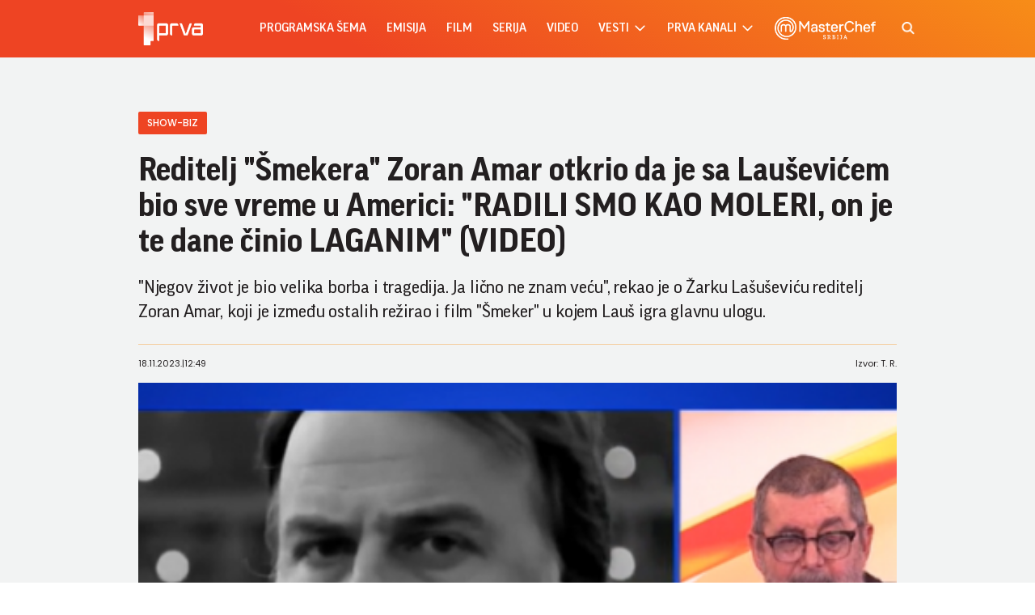

--- FILE ---
content_type: text/html; charset=UTF-8
request_url: https://www.prva.rs/show-biz/komentari.php?nav_id=2435702
body_size: 67273
content:
<!DOCTYPE html>
<html lang="sr">
    <head>
    <meta charset="UTF-8">
    <meta name="viewport" content="width=device-width, initial-scale=1.0">

    
    
    <meta name="app-context" content="page">
    <title>Reditelj "Šmekera" Zoran Amar otkrio da je sa Lauševićem bio sve vreme u Americi: "RADILI SMO KAO MOLERI, on je te dane činio LAGANIM" (VIDEO) - Prva Televizija
</title>
    <meta property="title" content='Reditelj "Šmekera" Zoran Amar otkrio da je sa Lauševićem bio sve vreme u Americi: "RADILI SMO KAO MOLERI, on je te dane činio LAGANIM" (VIDEO) - Prva
'>
    <meta name="author" content="{&quot;id&quot;:851458,&quot;id_news&quot;:2435702,&quot;name&quot;:&quot;&quot;,&quot;surname&quot;:&quot;T. R.&quot;}">
    <meta name="description" content='&quot;Njegov život je bio velika borba i tragedija. Ja lično ne znam veću&quot;, rekao je o Žarku Lašuševiću reditelj Zoran Amar, koji je između ostalih režirao i film &quot;Šmeker&quot; u kojem Lauš igra glavnu ulogu.
'>
    <meta name="keywords" content="prva tv">
    <meta name="theme-color" content="#FF4B51">
    <meta name="type" content="Vesti">
    <meta name="locale" content="sr_RS">
    <meta name="url" content="https://www.prva.rs/show-biz/komentari.php?nav_id=2435702">
    <meta name="image" content="https://www.prva.rs//prva.png">
    <link rel="canonical" href="https://www.prva.rs/show-biz/komentari.php?nav_id=2435702">

        
    <meta property="og:title" content='Reditelj "Šmekera" Zoran Amar otkrio da je sa Lauševićem bio sve vreme u Americi: "RADILI SMO KAO MOLERI, on je te dane činio LAGANIM" (VIDEO)
'>
    <meta property="og:locale" content="sr_RS">
    <meta property="og:type" content="Vesti">
    <meta property="og:url" content="https://www.prva.rs/show-biz/komentari.php?nav_id=2435702">
    <meta property="og:image" content="https://www.prva.rs//prva.png" />
    <meta property="og:keywords" content="prva tv">
    <meta property="og:description" content='&quot;Njegov život je bio velika borba i tragedija. Ja lično ne znam veću&quot;, rekao je o Žarku Lašuševiću reditelj Zoran Amar, koji je između ostalih režirao i film &quot;Šmeker&quot; u kojem Lauš igra glavnu ulogu.
'>
    <meta property="og:site_name" content="Prva">
    <meta property="og:theme-color" content="#FF4B51">

    
    <meta property="twitter:title" content='Reditelj "Šmekera" Zoran Amar otkrio da je sa Lauševićem bio sve vreme u Americi: "RADILI SMO KAO MOLERI, on je te dane činio LAGANIM" (VIDEO)
'>
    <meta property="twitter:locale" content="sr_RS">
    <meta property="twitter:type" content="Vesti">
    <meta property="twitter:url" content="https://www.prva.rs/show-biz/komentari.php?nav_id=2435702">
    <meta property="twitter:image" content="https://www.prva.rs//prva.png" />
    <meta property="twitter:keywords" content="prva tv">
    <meta property="twitter:description" content='&quot;Njegov život je bio velika borba i tragedija. Ja lično ne znam veću&quot;, rekao je o Žarku Lašuševiću reditelj Zoran Amar, koji je između ostalih režirao i film &quot;Šmeker&quot; u kojem Lauš igra glavnu ulogu.
'>
    <meta property="twitter:site_name" content="Prva">
    <meta property="twitter:theme-color" content="#FF4B51">

    
    
    <meta name="apple-mobile-web-app-capable" content="yes">
    <meta name="apple-mobile-web-app-title" content='Reditelj "Šmekera" Zoran Amar otkrio da je sa Lauševićem bio sve vreme u Americi: "RADILI SMO KAO MOLERI, on je te dane činio LAGANIM" (VIDEO) - Prva Televizija
'>
    <link rel="apple-touch-icon" href="apple-icon-144x144.png">


    

    <meta name="mobile-web-app-capable" content="yes">
    <meta name="application-name" content='Reditelj "Šmekera" Zoran Amar otkrio da je sa Lauševićem bio sve vreme u Americi: "RADILI SMO KAO MOLERI, on je te dane činio LAGANIM" (VIDEO) - Prva Televizija
'>

    
    <meta name="msapplication-TileColor" content="#EE4423">
    <meta name="msapplication-TileImage" content="">

    
    <link rel="icon" type="image/png" href="/files/android-icon-192x192.png">


    <link rel="icon" type="image/x-icon" href="/files/favicon.ico">


    <!-- video js -->
    <link rel="stylesheet" type="text/css" href="https://b92s.net/video.js/video-js.min.css">
    <link rel="stylesheet" type="text/css" href="https://b92s.net/video.js/videojs-contrib-ads/videojs-contrib-ads.css">
    <link rel="stylesheet" type="text/css" href="https://b92s.net/video.js/videojs-contrib-ads/videojs.ads.css">
    <link rel="stylesheet" type="text/css" href="https://b92s.net/video.js/videojs-ima/videojs.ima.css">


    
    <link rel="preconnect" href="https://fonts.googleapis.com">
    <link rel="preconnect" href="https://fonts.gstatic.com" crossorigin>
    <link href="https://fonts.googleapis.com/css2?family=Poppins:wght@300;400;500;600&display=swap" rel="stylesheet">

    <link href="/files/css/owl.carousel.css" rel="stylesheet" type="text/css" />
    <link href="/files/css/jquery.fancybox.min.css" rel="stylesheet" type="text/css" />
    <link href="/files/css/swiper.bundle.min.css" rel="stylesheet" type="text/css" />
    <link href="/files/css/selectize.css" rel="stylesheet" type="text/css" />
    <link href="https://b92s.net/prva/css/videojs.prva.css?v=2" rel="stylesheet" type="text/css"/>
    <link href="/files/css/single-news.css" rel="stylesheet" type="text/css" />
    <link href="/files/custom.css?v=1768649324" rel="stylesheet" type="text/css" />

    
    
        <!-- Google Tag Manager -->
        <script>(function(w,d,s,l,i){w[l]=w[l]||[];w[l].push({'gtm.start':
        new Date().getTime(),event:'gtm.js'});var f=d.getElementsByTagName(s)[0],
        j=d.createElement(s),dl=l!='dataLayer'?'&l='+l:'';j.async=true;j.src=
        'https://www.googletagmanager.com/gtm.js?id='+i+dl;f.parentNode.insertBefore(j,f);
        })(window,document,'script','dataLayer','GTM-KGZTC3C');</script>
    <!-- End Google Tag Manager -->

    <style>
    .banner-preview {
        background: linear-gradient(0deg, rgba(238, 154, 154, 0.6), rgba(236, 8, 8, 0.8));
        background-position-x: 0%, 0%;
        background-position-y: 0%, 0%;
        background-size: auto, auto;
        background-size: cover;
        background-position: center;
        padding: 90px 15px;
    }
</style>


                                                            <!--Google Ad Manager GAM start-->
<script async='async' src='https://www.googletagservices.com/tag/js/gpt.js'></script>
<script>


  let adOceanKeys = [];
  adOceanKeys.push(adsKeywords['section'], adsKeywords['articleCategory'],adsKeywords['articleSubcategory'], adsKeywords['title'], adsKeywords['type'], adsKeywords['videoId'], adsKeywords['articleId']);
  adOceanKeys = adOceanKeys.concat(adsKeywords['articleTags']);

  var googletag = googletag || {};
  googletag.cmd = googletag.cmd || [];
</script>
<script>
  googletag.cmd.push(function() {

    googletag.defineSlot('/256751699/sidebar_300x250_1', [[300, 250], [300, 600]], 'div-gpt-ad-1580474004129-0').addService(googletag.pubads());
    googletag.defineSlot('/256751699/sidebar_300x600_1', [300, 600], 'div-gpt-ad-1580474041315-0').addService(googletag.pubads());
    googletag.defineSlot('/256751699/sidebar_300x250_2', [300, 250], 'div-gpt-ad-1547806555820-0').addService(googletag.pubads());
    googletag.defineSlot('/256751699/Mobile_2', [[320, 100], [320, 50], [300, 250]], 'div-gpt-ad-1545468899330-0').addService(googletag.pubads());
    googletag.defineSlot('/256751699/Teads_inRead_1x1_prva', [1, 1], 'div-gpt-ad-1663663837590-0').addService(googletag.pubads());
    googletag.defineSlot('/256751699/Mobile_3', [[320, 100], [320, 50], [300, 250]], 'div-gpt-ad-1545468946541-0').addService(googletag.pubads());
    googletag.defineSlot('/256751699/Mobile_4', [[320, 100], [320, 50], [300, 250]], 'div-gpt-ad-1545468979455-0').addService(googletag.pubads());
    googletag.pubads().setTargeting("section", adsKeywords['section']);
    googletag.pubads().setTargeting("category", adsKeywords['articleCategory']);
    googletag.pubads().setTargeting("title", adsKeywords['title']);
    googletag.pubads().setTargeting("type", adsKeywords['type']);
    googletag.pubads().setTargeting("tag", adsKeywords['articleTags']);
    googletag.pubads().setTargeting("id", adsKeywords['articleId']);
    googletag.pubads().setTargeting("video_id", adsKeywords['videoId']);
    googletag.pubads().enableSingleRequest();
    googletag.pubads().collapseEmptyDivs(true,true);
    googletag.enableServices();
  });
</script>
<!--Google Ad Manager GAM end-->

<script type="text/javascript" src="//rs.adocean.pl/files/js/ado.js"></script>
<script type="text/javascript">
/* (c)AdOcean 2003-2024 */
        if(typeof ado!=="object"){ado={};ado.config=ado.preview=ado.placement=ado.master=ado.slave=function(){};}
        ado.config({mode: "old", xml: false, consent: true, characterEncoding: true});
        ado.preview({enabled: true});
</script>

<!-- start master -->
<script type="text/javascript">
/* (c)AdOcean 2003-2024, MASTER: prva.rs.prva_rs.1 prva NOVO */
ado.master({id: '2swKKbPio2kTpJ1PWD9xflLLcuYqkH3AR_MgfUhuFN7.s7', server: 'rs.adocean.pl' });
</script>
<!--  end master  -->
                                                                            <!-- DIDOMI CMP START -->
<script type="text/javascript">window.gdprAppliesGlobally=true;(function(){function n(e){if(!window.frames[e]){if(document.body&&document.body.firstChild){var t=document.body;var r=document.createElement("iframe");r.style.display="none";r.name=e;r.title=e;t.insertBefore(r,t.firstChild)}else{setTimeout(function(){n(e)},5)}}}function e(r,a,o,s,c){function e(e,t,r,n){if(typeof r!=="function"){return}if(!window[a]){window[a]=[]}var i=false;if(c){i=c(e,n,r)}if(!i){window[a].push({command:e,version:t,callback:r,parameter:n})}}e.stub=true;e.stubVersion=2;function t(n){if(!window[r]||window[r].stub!==true){return}if(!n.data){return}var i=typeof n.data==="string";var e;try{e=i?JSON.parse(n.data):n.data}catch(t){return}if(e[o]){var a=e[o];window[r](a.command,a.version,function(e,t){var r={};r[s]={returnValue:e,success:t,callId:a.callId};n.source.postMessage(i?JSON.stringify(r):r,"*")},a.parameter)}}if(typeof window[r]!=="function"){window[r]=e;if(window.addEventListener){window.addEventListener("message",t,false)}else{window.attachEvent("onmessage",t)}}}e("__uspapi","__uspapiBuffer","__uspapiCall","__uspapiReturn");n("__uspapiLocator");e("__tcfapi","__tcfapiBuffer","__tcfapiCall","__tcfapiReturn");n("__tcfapiLocator");(function(e){var t=document.createElement("link");t.rel="preconnect";t.as="script";var r=document.createElement("link");r.rel="dns-prefetch";r.as="script";var n=document.createElement("link");n.rel="preload";n.as="script";var i=document.createElement("script");i.id="spcloader";i.type="text/javascript";i["async"]=true;i.charset="utf-8";var a="https://sdk.privacy-center.org/"+e+"/loader.js?target="+document.location.hostname;if(window.didomiConfig&&window.didomiConfig.user){var o=window.didomiConfig.user;var s=o.country;var c=o.region;if(s){a=a+"&country="+s;if(c){a=a+"&region="+c}}}t.href="https://sdk.privacy-center.org/";r.href="https://sdk.privacy-center.org/";n.href=a;i.src=a;var d=document.getElementsByTagName("script")[0];d.parentNode.insertBefore(t,d);d.parentNode.insertBefore(r,d);d.parentNode.insertBefore(n,d);d.parentNode.insertBefore(i,d)})("5d4f9a97-bbaf-43db-8979-d91911adce82")})();</script>
  <script type="text/javascript">
window.didomiConfig = {
    user: {
        bots: {
            consentRequired: false,
            types: ['crawlers', 'performance'],
            // https://developers.didomi.io/cmp/web-sdk/consent-notice/bots
            extraUserAgents: ['cXensebot', 'Lighthouse'],
        }
    }
};
</script>
<!-- DIDOMI CMP END -->
                                                                            <!-- (C)2000-2021 Gemius SA - gemiusPrism  / prva.rs/Ostalo -->
<script type="text/javascript">
<!--//--><![CDATA[//><!--
var pp_gemius_identifier = '..hK6.AUR_.z5Y1E8CvgTJPZnH7i9b.J1bELkymHM3n.j7';
// lines below shouldn't be edited
function gemius_pending(i) { window[i] = window[i] || function() {var x = window[i+'_pdata'] = window[i+'_pdata'] || []; x[x.length]=arguments;};};gemius_pending('gemius_hit'); gemius_pending('gemius_event'); gemius_pending('pp_gemius_hit'); gemius_pending('pp_gemius_event');(function(d,t) {try {var gt=d.createElement(t),s=d.getElementsByTagName(t)[0],l='http'+((location.protocol=='https:')?'s':''); gt.setAttribute('async','async');gt.setAttribute('defer','defer'); gt.src=l+'://gars.hit.gemius.pl/xgemius.js'; s.parentNode.insertBefore(gt,s);} catch (e) {}})(document,'script');
//--><!]]>
</script>
                                
    


</head>
        <body class="prva-basic">
        <!-- Google Tag Manager (noscript) --><noscript><iframe src="https://www.googletagmanager.com/ns.html?id=GTM-KGZTC3C"height="0" width="0" style="display:none;visibility:hidden"></iframe></noscript><!-- End Google Tag Manager (noscript) -->
        <header>
    <div class="header-bottom">
        <div class="" style="">
            <div class="container">
                <div class="header-bottom-inner">
                    <a href="/" class="header-logo">
                        <img src="/files/img/logo-white.png" alt="" width="115" height="auto">
                    </a>
                    <ul class="main-menu">
    <li class="menu-item">
        <a href="https://www.prva.rs/program" class="menu-link active">Programska šema</a>
    </li>
                        <li class="menu-item">
                <a href="/formati/emisija" class="menu-link">emisija</a>
            </li>
                    <li class="menu-item">
                <a href="/formati/film" class="menu-link">film</a>
            </li>
                    <li class="menu-item">
                <a href="/formati/serija" class="menu-link">serija</a>
            </li>
                <li class="menu-item">
        
        <a href="https://www.prva.rs/video" class="menu-link">Video</a>

    </li>
    <li class="menu-item">
        
        <a href="https://www.prva.rs/sve-vesti" class="menu-link">vesti                            <span class="toggle-submenu submenu-chevron">
                    <svg width='17' height="14">
                        <use xlink:href="/files/fontawesome/solid.svg#chevron-right"></use>
                    </svg>
                </span>
                    </a>
                    <ul class="submenu">
                                    <li class="submenu-item">
                        <a href="/info/" class="submenu-link">Info</a>
                    </li>
                                    <li class="submenu-item">
                        <a href="/zivot/" class="submenu-link">Život</a>
                    </li>
                                    <li class="submenu-item">
                        <a href="/showbiz/" class="submenu-link">Showbiz</a>
                    </li>
                                    <li class="submenu-item">
                        <a href="/masterchef-recepti/" class="submenu-link">Masterchef recepti</a>
                    </li>
                            </ul>
            </li>
    <li class="menu-item">
        <a href="#" class="menu-link">prva kanali
            <span class="toggle-submenu submenu-chevron">
                <svg width='17' height="14">
                    <use xlink:href="/files/fontawesome/solid.svg#chevron-right"></use>
                </svg>
            </span>
        </a>
                    <ul class="submenu">
                                                                                                    <li class="submenu-item">
                        <a href="https://prvaplus.prva.rs" class="submenu-link">PrvaPlus</a>
                    </li>
                                                        <li class="submenu-item">
                        <a href="https://prvamax.prva.rs" class="submenu-link">PrvaMax</a>
                    </li>
                                                        <li class="submenu-item">
                        <a href="https://prvaworld.prva.rs" class="submenu-link">PrvaWorld</a>
                    </li>
                                                        <li class="submenu-item">
                        <a href="https://prvakick.prva.rs" class="submenu-link">PrvaKick</a>
                    </li>
                                                        <li class="submenu-item">
                        <a href="https://prvalife.prva.rs" class="submenu-link">PrvaLife</a>
                    </li>
                                                        <li class="submenu-item">
                        <a href="https://prvafiles.prva.rs" class="submenu-link">PrvaFiles</a>
                    </li>
                            </ul>
            </li>
    <li class="menu-item masterchef-link">
        <a href="https://www.prva.rs/formati/emisija/17/masterchef-srbija" class="menu-link">
            <img src="/files/img/masterchef-logo.png" alt="masterchef-logo">
        </a>
    </li>
</ul>
                                            <a href="https://www.prva.rs/search" class="search-link">
                            <img src="/files/img/icons/zoom.png" alt="" width="16" height="16">
                        </a>
                                                            <div class="navbar-toggler">
                        <img src="/files/img/icons/menu.png" alt="" width="20" height="12">
                    </div>
                </div>
            </div>
        </div>
    </div>
    <div class="mobile-menu-bg"></div>
    <div class="mobile-menu-wrapper">
        <div class="mobile-menu-inner">
            <div class="mobile-menu-top">
                <a href="/" class="mobile-logo">
                    
                    <img src="/files/img/logo-white.png?v=5" alt="" width="70" height="auto">
                </a>
                <span class="close-menu">
                    <img src="/files/img/icons/close.png" alt="" width="17" height="17">
                </span>
            </div>
            <ul class="main-menu">
    <li class="menu-item">
        <a href="https://www.prva.rs/program" class="menu-link active">Programska šema</a>
    </li>
                        <li class="menu-item">
                <a href="/formati/emisija" class="menu-link">emisija</a>
            </li>
                    <li class="menu-item">
                <a href="/formati/film" class="menu-link">film</a>
            </li>
                    <li class="menu-item">
                <a href="/formati/serija" class="menu-link">serija</a>
            </li>
                <li class="menu-item">
        
        <a href="https://www.prva.rs/video" class="menu-link">Video</a>

    </li>
    <li class="menu-item">
        
        <a href="https://www.prva.rs/sve-vesti" class="menu-link">vesti                            <span class="toggle-submenu submenu-chevron">
                    <svg width='17' height="14">
                        <use xlink:href="/files/fontawesome/solid.svg#chevron-right"></use>
                    </svg>
                </span>
                    </a>
                    <ul class="submenu">
                                    <li class="submenu-item">
                        <a href="/info/" class="submenu-link">Info</a>
                    </li>
                                    <li class="submenu-item">
                        <a href="/zivot/" class="submenu-link">Život</a>
                    </li>
                                    <li class="submenu-item">
                        <a href="/showbiz/" class="submenu-link">Showbiz</a>
                    </li>
                                    <li class="submenu-item">
                        <a href="/masterchef-recepti/" class="submenu-link">Masterchef recepti</a>
                    </li>
                            </ul>
            </li>
    <li class="menu-item">
        <a href="#" class="menu-link">prva kanali
            <span class="toggle-submenu submenu-chevron">
                <svg width='17' height="14">
                    <use xlink:href="/files/fontawesome/solid.svg#chevron-right"></use>
                </svg>
            </span>
        </a>
                    <ul class="submenu">
                                                                                                    <li class="submenu-item">
                        <a href="https://prvaplus.prva.rs" class="submenu-link">PrvaPlus</a>
                    </li>
                                                        <li class="submenu-item">
                        <a href="https://prvamax.prva.rs" class="submenu-link">PrvaMax</a>
                    </li>
                                                        <li class="submenu-item">
                        <a href="https://prvaworld.prva.rs" class="submenu-link">PrvaWorld</a>
                    </li>
                                                        <li class="submenu-item">
                        <a href="https://prvakick.prva.rs" class="submenu-link">PrvaKick</a>
                    </li>
                                                        <li class="submenu-item">
                        <a href="https://prvalife.prva.rs" class="submenu-link">PrvaLife</a>
                    </li>
                                                        <li class="submenu-item">
                        <a href="https://prvafiles.prva.rs" class="submenu-link">PrvaFiles</a>
                    </li>
                            </ul>
            </li>
    <li class="menu-item masterchef-link">
        <a href="https://www.prva.rs/formati/emisija/17/masterchef-srbija" class="menu-link">
            <img src="/files/img/masterchef-logo.png" alt="masterchef-logo">
        </a>
    </li>
</ul>
                        <div class="social-box">
    <p>Pratite nas</p>
    <div class="social-icons">
        <a href="https://www.instagram.com/prvatelevizija/" target="_blank">
            <svg width='22' height="22">
                <use xlink:href="/files/fontawesome/brands.svg#instagram"></use>
            </svg>
        </a>
        
        <a href="https://www.facebook.com/PRVATV/" target="_blank">
            <svg width='22' height="22">
                <use xlink:href="/files/fontawesome/brands.svg#facebook-f"></use>
            </svg>
        </a>
        <a href="https://www.youtube.com/channel/UCQ4NPz1nEQognDar9uDjPlA" target="_blank">
            <svg width='22' height="22">
                <use xlink:href="/files/fontawesome/brands.svg#youtube"></use>
            </svg>
        </a>
        <a href="https://www.threads.net/@prvatelevizija" target="_blank">
            <svg width='22' height="22">
                <use xlink:href="/files/fontawesome/brands.svg#threads"></use>
            </svg>
        </a>
    </div>
</div>
        </div>
    </div>
</header>
                                    <style>
    .banner-preview {
        background: linear-gradient(0deg, rgba(238, 154, 154, 0.6), rgba(236, 8, 8, 0.8));
        background-position-x: 0%, 0%;
        background-position-y: 0%, 0%;
        background-size: auto, auto;
        background-size: cover;
        background-position: center;
        padding: 90px 15px;
    }
</style>


                                                        <!-- banner code for billboard-1-mobile -->
                <div class="banner bnr-mobile">
                    <div class='banner-wrapper'>
                        <div class='banner-inner '>
                        <div id="adoceanrsvdngpmhskv"></div>
<script type="text/javascript">
/* (c)AdOcean 2003-2024, prva.rs.prva_rs.1 prva NOVO.320x100 mobile billboard_1 */
ado.slave('adoceanrsvdngpmhskv', {myMaster: '2swKKbPio2kTpJ1PWD9xflLLcuYqkH3AR_MgfUhuFN7.s7' });
</script>
                        </div>
                    </div>
                </div>
                                        
    


        <main class="">
                    <section class="single-news">
            <div class="single-news-header">
                <div class="container">
                    <div class="single-news-header-content">
                            <a class="single-news-category">show-biz </a>
                        <h1 class="single-news-title">Reditelj "Šmekera" Zoran Amar otkrio da je sa Lauševićem bio sve vreme u Americi: "RADILI SMO KAO MOLERI, on je te dane činio LAGANIM" (VIDEO)</h1>
                                                    <p class="single-news-description">
                                &quot;Njegov život je bio velika borba i tragedija. Ja lično ne znam veću&quot;, rekao je o Žarku Lašuševiću reditelj Zoran Amar, koji je između ostalih režirao i film &quot;Šmeker&quot; u kojem Lauš igra glavnu ulogu.
                            </p>
                                                <figure class="single-news-lead-image">
                            <picture>
                                                                                                    <img src="https://www.b92.net/news/pics/2023/11/18/12579262586558a5cad13e5235318216_640.PNG"
                                         alt="Reditelj "Šmekera" Zoran Amar otkrio da je sa Lauševićem bio sve vreme u Americi: "RADILI SMO KAO MOLERI, on je te dane činio LAGANIM" (VIDEO)"
                                         class="lazyload">
                                                            </picture>
                                                            <p class="image-source"></p>
                                <p class="image-source">Foto: Prva Tv Printscreen</p>
                                                    </figure>
                        <div class="single-news-data">
                            <p>18.11.2023.<span>|</span>12:49</p>
                            <p>
                                                                    Izvor:  T. R.
                                                            </p>
                        </div>
                    </div>
                </div>
            </div>
            <div class="container">
                <div class="single-news-layout layout">
                    <div class="single-news-main main-content">
                        <div class="single-news-left">
                            <div class="share-box">
    <p>Podeli:</p>
    <div class="share-links">
    <a share-type="facebook" data-url="https://www.prva.rs/show-biz/komentari.php" href='https://facebook.com/sharer.php?u=https%3A%2F%2Fwww.prva.rs%2Fshow-biz%2Fkomentari.php' target="_blank">
            <svg width='16' height="16">
                <use xlink:href="/files/fontawesome/brands.svg#facebook-f"></use>
            </svg>
        </a>
        <a href="mailto:elektronskikontakt@prva.rs" target="_blank">
            <svg width='18' height="15">
                <use xlink:href="/files/fontawesome/solid.svg#envelope"></use>
            </svg>
        </a>
        <a href="viber://forward?text=Check%20out%20this%20cool%20website:%20http://www.prva.rs/show-biz/komentari.php" target="_blank">
            <svg width='17' height="16">
                <use xlink:href="/files/fontawesome/brands.svg#viber"></use>
            </svg>
        </a>
        <a href="javascript:;" onclick="Copy();">
            <svg width='18' height="14">
                <use xlink:href="/files/fontawesome/solid.svg#link"></use>
            </svg>
        </a>
    </div>
</div>
<script>
    function Copy() {
        var dummy = document.createElement('input'),
            text = window.location.href;
        document.body.appendChild(dummy);
        dummy.value = text;
        dummy.select();
        document.execCommand('copy');
        document.body.removeChild(dummy);
    }
</script>
                        </div>
                        <div class="single-news-content">
                                                            <p></p>
                            
                                                            <p></p>
                            
                                                                                                                                                                                                                                                    
                                    <p>Amar i Laušević su u Americi živeli u istoj zgradi, a za to vreme reditelj ističe da je od njega mnogo toga naučio - i kao čovek i kao pisac. <br /><br /> &quot;Nije jednostavno biti čovek koji raspravlja sa sobom takav tragičan događaj kao što je dvostruko ubistvo. On je jak primer da je volja za životom vrednija ako postoji još nešto, a to je taj umetnički poriv da se shvati dubina, da se živi posle tragičnog&quot;, istakao je Amar. <br /><br /> On je otkrio o Lauševiću da je bio odličan šahista, među prvih 20 na svetu, kao i da su njih dvojica jedno vreme zajedno radili kao moleri. <br /><br /> &quot;On je nažalost mnogo više radio kao moler, jer mu je više bilo potrebno. Činio je te dane laganim, igrao bi šah sa ljudima, uvek je bio dobronameran da pokaže ili da pomogne. Mi molerišemo, a on recituje da bi nam bilo zanimljivije&quot;, ispričao je reditelj. <br /><br /> Amar se prisetio i kako je izgledalo kada ga Žarko pita za savet u vezi sa knjigom, ali i snimanja promotivnog spota, koji su pokušali da snime u zatvoru, ali Laušević to nije mogao. <br /><br /> U emisiji &quot;Jutro&quot; govorio je i glumac Boda Ninković, koji je otkrio kako je izgledalo njegovo poznatnstvo sa kolegom pre Lauševićevog odlaska u Ameriku, ali i njihova saradnja po njegovom povratku, kao i kako je izgledao njegov dolazak na premijeru filma &quot;Heroji Halijarda&quot;, a sve to pogledajte u videu.</p>

                                                                            
                                                                                    <iframe frameBorder="0" src="https://www.prva.rs/embed/index.php?nav_id=2435666&part=1&enablejsapi=1" width="640"  height="360"  scrolling="no"  webkitallowfullscreen mozallowfullscreen allowfullscreen class="prvaVideo" ></iframe>
                                                                                                                                                                    <div class="disclaimer-old-news">
                                <p>Ovo je arhivirana verzija originalne stranice. Izvinjavamo se ukoliko, usled tehničkih ograničenja,
                                    stranica i njen sadržaj ne odgovaraju originalnoj verziji.</p>
                            </div>
                        </div>
                    </div>
                    <div class="single-news-sidebar sidebar">
                        
                        <div class="widget-box current-program-widget">
        <div class="section-title-wrapper">
            <h4 class="section-title">
                trenutno na programu
            </h4>
            <a href="https://www.prva.rs/program" class="view-all">
                <span class="text">Vidi sve</span>
                <span class="icon">
                    <svg width='10' height="9">
                        <use xlink:href="/files/fontawesome/solid.svg#chevron-right"></use>
                    </svg>
                </span>
            </a>
        </div>
        <div class="current-program-items">
                            <div class="current-program-item">
                                                                    <figure class="current-program-item-image">
                                                            <a  href="https://www.prva.rs/formati/emisija/28/lagalica" >
                                    <img src="/data/images/video/2024-04-12/lagalica-1024x680.jpg" alt="Lagalica">
                                </a>
                                                    </figure>
                                        <div class="current-program-item-data">
                        <h6 class="current-program-item-title">Lagalica</h6>
                        <p class="current-program-item-time">12:00</p>
                    </div>
                </div>
                            <div class="current-program-item">
                                        <div class="current-program-item-data">
                        <h6 class="current-program-item-title">Galileo</h6>
                        <p class="current-program-item-time">12:30</p>
                    </div>
                </div>
                            <div class="current-program-item">
                                        <div class="current-program-item-data">
                        <h6 class="current-program-item-title">Hajde da se volimo</h6>
                        <p class="current-program-item-time">13:04</p>
                    </div>
                </div>
                        <a href="https://www.prva.rs/program" class="btn transparent-btn">Programska šema</a>
        </div>
    </div>

                        

                        
                        <div class="widget-box most-read-widget">
        <h4 class="section-title">
            Najčitanije
        </h4>
        <div class="most-read-news">
                            <article class="news-item }}">
        <a href="https://www.prva.rs/zivot/astro/6966/iza-sarmantne-spoljasnjosti-kriju-se-dvolicni-manipulatori-cuvajte-se-ovih-znakova-zodijaka/vest"  class="news-item-image">
            <picture>
                                    <source srcset="
                                            /data/images/2025-01-27/8056_shutterstock-2202128367_f.webp 930w,
                                        /data/images/2025-01-27/8056_shutterstock-2202128367_ig.webp 344w"
                    type="image/webp">
                                <img
                src="/data/images/2025-01-27/8056_shutterstock-2202128367_kf.jpg?timestamp=1766744467"
                alt="Iza šarmantne spoljašnjosti kriju se dvolični manipulatori: Čuvajte se ovih znakova Zodijaka" class="lazyload" loading="lazy">
            </picture>
        </a>
        <div class="news-item-data">
                            <a href="https://www.prva.rs/zivot/astro/" class="news-item-category">
                    Astro
                </a>
                                        <h2 class="news-item-title">
                    <a href="https://www.prva.rs/zivot/astro/6966/iza-sarmantne-spoljasnjosti-kriju-se-dvolicni-manipulatori-cuvajte-se-ovih-znakova-zodijaka/vest" >
                        Iza šarmantne spoljašnjosti kriju se dvolični manipulatori: Čuvajte se ovih znakova Zodijaka
                    </a>
                </h2>
                        <p class="news-item-description">Neki ljudi odaju utisak iskrenosti i otvorenosti, iako su u stvari majstori da sakriju svoje prave namere.</p>
            <p class="news-item-time"><span>10.1.2026. 13:00</span></p>
        </div>
    </article>
                            <article class="news-item }}">
        <a href="https://www.prva.rs/zivot/astro/15204/horoskop-za-sredu-14-januar-danasnji-dan-ce-znaciti-veliki-preokret-za-strelceve-ribe-konacno-zapocinju-ono-sto-su-ocekivale/vest"  class="news-item-image">
            <picture>
                                    <source srcset="
                                            /data/images/2026-01-13/17324_shutterstock-2708698429_f.webp 930w,
                                        /data/images/2026-01-13/17324_shutterstock-2708698429_ig.webp 344w"
                    type="image/webp">
                                <img
                src="/data/images/2026-01-13/17324_shutterstock-2708698429_kf.jpg?timestamp=1768297894"
                alt="HOROSKOP ZA SREDU, 14. JANUAR: Današnji dan će značiti veliki preokret za Strelčeve; Ribe konačno započinju ono što su očekivale" class="lazyload" loading="lazy">
            </picture>
        </a>
        <div class="news-item-data">
                            <a href="https://www.prva.rs/zivot/astro/" class="news-item-category">
                    Astro
                </a>
                                        <h2 class="news-item-title">
                    <a href="https://www.prva.rs/zivot/astro/15204/horoskop-za-sredu-14-januar-danasnji-dan-ce-znaciti-veliki-preokret-za-strelceve-ribe-konacno-zapocinju-ono-sto-su-ocekivale/vest" >
                        HOROSKOP ZA SREDU, 14. JANUAR: Današnji dan će značiti veliki preokret za Strelčeve; Ribe konačno započinju ono što su očekivale
                    </a>
                </h2>
                        <p class="news-item-description">Do Lavova danas dolazi najava nekih dešavanja ili dobijaju vrlo zanimljive informacije, Vodolije zabrinute, ali brige su bezrazložne.  Šta je sa ostalima?</p>
            <p class="news-item-time"><span>14.1.2026. 6:30</span></p>
        </div>
    </article>
                            <article class="news-item  video-item }}">
        <a href="https://www.prva.rs/info/vesti/15157/stize-promena-vremena-spremite-se-na-10-dana-toplog-perioda-a-evo-i-od-kad/vest"  class="news-item-image">
            <picture>
                                    <source srcset="
                                            /data/images/2026-01-11/17273_screenshot-2026-01-11-at-122002_f.webp 930w,
                                        /data/images/2026-01-11/17273_screenshot-2026-01-11-at-122002_ig.webp 344w"
                    type="image/webp">
                                <img
                src="/data/images/2026-01-11/17273_screenshot-2026-01-11-at-122002_kf.png?timestamp=1768131305"
                alt="STIŽE PROMENA VREMENA! Spremite se na 10 dana TOPLOG PERIODA, a evo i od kad!" class="lazyload" loading="lazy">
            </picture>
        </a>
        <div class="news-item-data">
                            <a href="https://www.prva.rs/info/" class="news-item-category">
                    Info
                </a>
                                        <h2 class="news-item-title">
                    <a href="https://www.prva.rs/info/vesti/15157/stize-promena-vremena-spremite-se-na-10-dana-toplog-perioda-a-evo-i-od-kad/vest" >
                        STIŽE PROMENA VREMENA! Spremite se na 10 dana TOPLOG PERIODA, a evo i od kad!
                    </a>
                </h2>
                        <p class="news-item-description">Meteorolog Nedeljko Todorović otkriva kakvo nas vreme očekuje u narednom periodu.</p>
            <p class="news-item-time"><span>11.1.2026. 12:35</span></p>
        </div>
    </article>
                            <article class="news-item }}">
        <a href="https://www.prva.rs/zivot/astro/15246/najveci-lenjivci-zodijaka-ne-mozete-ih-naterati-da-obave-posao/vest"  class="news-item-image">
            <picture>
                                    <source srcset="
                                            /data/images/2026-01-15/17375_shutterstock-1999313816_f.webp 930w,
                                        /data/images/2026-01-15/17375_shutterstock-1999313816_ig.webp 344w"
                    type="image/webp">
                                <img
                src="/data/images/2026-01-15/17375_shutterstock-1999313816_kf.jpg?timestamp=1768468892"
                alt="Najveći lenjivci Zodijaka: Ne možete ih naterati da obave posao" class="lazyload" loading="lazy">
            </picture>
        </a>
        <div class="news-item-data">
                            <a href="https://www.prva.rs/zivot/astro/" class="news-item-category">
                    Astro
                </a>
                                        <h2 class="news-item-title">
                    <a href="https://www.prva.rs/zivot/astro/15246/najveci-lenjivci-zodijaka-ne-mozete-ih-naterati-da-obave-posao/vest" >
                        Najveći lenjivci Zodijaka: Ne možete ih naterati da obave posao
                    </a>
                </h2>
                        <p class="news-item-description">U svakodnevnom životu često primećujemo ljude koji stalno odgađaju obaveze, izbegavaju odgovornost ili pronalaze izgovore za stvari koje moraju da urade.</p>
            <p class="news-item-time"><span>15.1.2026. 13:00</span></p>
        </div>
    </article>
                            <article class="news-item }}">
        <a href="https://www.prva.rs/zivot/astro/15287/blizanci-su-inovatori-bikovi-uporni-koji-su-najveci-talenti-svakog-horoskopskog-znaka/vest"  class="news-item-image">
            <picture>
                                    <source srcset="
                                            /data/images/2026-01-16/17414_shutterstock-380509738_f.webp 930w,
                                        /data/images/2026-01-16/17414_shutterstock-380509738_ig.webp 344w"
                    type="image/webp">
                                <img
                src="/data/images/2026-01-16/17414_shutterstock-380509738_kf.jpg?timestamp=1768565841"
                alt="Blizanci su inovatori, Bikovi uporni... Koji su najveći talenti svakog horoskopskog znaka?" class="lazyload" loading="lazy">
            </picture>
        </a>
        <div class="news-item-data">
                            <a href="https://www.prva.rs/zivot/astro/" class="news-item-category">
                    Astro
                </a>
                                        <h2 class="news-item-title">
                    <a href="https://www.prva.rs/zivot/astro/15287/blizanci-su-inovatori-bikovi-uporni-koji-su-najveci-talenti-svakog-horoskopskog-znaka/vest" >
                        Blizanci su inovatori, Bikovi uporni... Koji su najveći talenti svakog horoskopskog znaka?
                    </a>
                </h2>
                        <p class="news-item-description">Ovi posebni talenti nisu samo simbolične osobine, već prave snage koje vas vode kroz izazove i vode ka uspehu.</p>
            <p class="news-item-time"><span>16.1.2026. 20:00</span></p>
        </div>
    </article>
                    </div>
    </div>

                        

                        
                        <div class="widget-box latest-news-widget">
        <a href="https://www.prva.rs/najnovije-vesti">
            <h4 class="section-title">
                Najnovije
            </h4>
        </a>
        <div class="latest-news">
                            <article class="news-item }}">
        <a href="https://www.prva.rs/zivot/zivotne-price/15222/vazila-je-za-najlepsu-devojku-sveta-mnogi-su-je-obozavali-a-kada-je-preminula-u-26-godini-niko-nije-dosao-na-sahranu/vest"  class="news-item-image">
            <picture>
                                    <source srcset="
                                            /data/images/2026-01-13/17342_shutterstock-557102506_f.webp 930w,
                                        /data/images/2026-01-13/17342_shutterstock-557102506_ig.webp 344w"
                    type="image/webp">
                                <img
                src="/data/images/2026-01-13/17342_shutterstock-557102506_kf.jpg?timestamp=1768386379"
                alt="Važila je za NAJLEPŠU DEVOJKU SVETA, mnogi su je OBOŽAVALI, a kada je preminula u 26. godini NIKO nije došao na sahranu" class="lazyload" loading="lazy">
            </picture>
        </a>
        <div class="news-item-data">
                            <a href="https://www.prva.rs/zivot/zivotne-price/" class="news-item-category">
                    Životne priče
                </a>
                                        <h2 class="news-item-title">
                    <a href="https://www.prva.rs/zivot/zivotne-price/15222/vazila-je-za-najlepsu-devojku-sveta-mnogi-su-je-obozavali-a-kada-je-preminula-u-26-godini-niko-nije-dosao-na-sahranu/vest" >
                        Važila je za NAJLEPŠU DEVOJKU SVETA, mnogi su je OBOŽAVALI, a kada je preminula u 26. godini NIKO nije došao na sahranu
                    </a>
                </h2>
                        <p class="news-item-description">Tragična priča Đije Karandži i dalje intrigira javnost.</p>
            <p class="news-item-time"><span>17.1.2026. 12:00</span></p>
        </div>
    </article>
                            <article class="news-item }}">
        <a href="https://www.prva.rs/info/vesti/15294/eps-produzio-rok-za-decembarske-racune-evo-do-kog-datuma-mozete-ostvariti-popust/vest"  class="news-item-image">
            <picture>
                                    <source srcset="
                                            /data/images/2026-01-17/17426_shutterstock-2593979183_f.webp 930w,
                                        /data/images/2026-01-17/17426_shutterstock-2593979183_ig.webp 344w"
                    type="image/webp">
                                <img
                src="/data/images/2026-01-17/17426_shutterstock-2593979183_kf.jpg?timestamp=1768642144"
                alt="EPS produžio rok za decembarske račune - evo do kog datuma možete ostvariti popust" class="lazyload" loading="lazy">
            </picture>
        </a>
        <div class="news-item-data">
                            <a href="https://www.prva.rs/info/" class="news-item-category">
                    Info
                </a>
                                        <h2 class="news-item-title">
                    <a href="https://www.prva.rs/info/vesti/15294/eps-produzio-rok-za-decembarske-racune-evo-do-kog-datuma-mozete-ostvariti-popust/vest" >
                        EPS produžio rok za decembarske račune - evo do kog datuma možete ostvariti popust
                    </a>
                </h2>
                        <p class="news-item-description">Kako je navedeno, polazeći od nedavne vanredne situacije u pojedinim delovima zemlje, EPS je redovnim platišama omogućio dodatno vreme kako bi ostvarili pogodnosti.</p>
            <p class="news-item-time"><span>17.1.2026. 10:24</span></p>
        </div>
    </article>
                            <article class="news-item }}">
        <a href="https://www.prva.rs/zivot/zanimljivosti/15293/ovo-su-najromanticnije-destinacije-u-evropi-gradovi-koji-imaju-poseban-sarm-foto/vest"  class="news-item-image">
            <picture>
                                    <source srcset="
                                            /data/images/2026-01-17/17421_shutterstock-2470035037_f.webp 930w,
                                        /data/images/2026-01-17/17421_shutterstock-2470035037_ig.webp 344w"
                    type="image/webp">
                                <img
                src="/data/images/2026-01-17/17421_shutterstock-2470035037_kf.jpg?timestamp=1768641721"
                alt="Ovo su najromantičnije destinacije u Evropi: Gradovi koji imaju poseban šarm (FOTO)" class="lazyload" loading="lazy">
            </picture>
        </a>
        <div class="news-item-data">
                            <a href="https://www.prva.rs/zivot/zanimljivosti/" class="news-item-category">
                    Zanimljivosti
                </a>
                                        <h2 class="news-item-title">
                    <a href="https://www.prva.rs/zivot/zanimljivosti/15293/ovo-su-najromanticnije-destinacije-u-evropi-gradovi-koji-imaju-poseban-sarm-foto/vest" >
                        Ovo su najromantičnije destinacije u Evropi: Gradovi koji imaju poseban šarm (FOTO)
                    </a>
                </h2>
                        <p class="news-item-description">Planirate romantični beg za dvoje? Bilo da je u pitanju Dan zaljubljenih, medeni mesec ili jednostavno želite da iznenadite voljenu osobu, Evropa nudi mnoštvo idiličnih destinacija.</p>
            <p class="news-item-time"><span>17.1.2026. 10:21</span></p>
        </div>
    </article>
                            <article class="news-item }}">
        <a href="https://www.prva.rs/zivot/zanimljivosti/15292/ni-dubai-ni-njujork-ovo-je-grad-sa-najvecom-stopom-milionera-na-svetu/vest"  class="news-item-image">
            <picture>
                                    <source srcset="
                                            /data/images/2026-01-17/17420_shutterstock-786039952_f.webp 930w,
                                        /data/images/2026-01-17/17420_shutterstock-786039952_ig.webp 344w"
                    type="image/webp">
                                <img
                src="/data/images/2026-01-17/17420_shutterstock-786039952_kf.jpg?timestamp=1768640227"
                alt="Ni Dubai, ni Njujork: Ovo je grad sa najvećom stopom milionera na svetu" class="lazyload" loading="lazy">
            </picture>
        </a>
        <div class="news-item-data">
                            <a href="https://www.prva.rs/zivot/zanimljivosti/" class="news-item-category">
                    Zanimljivosti
                </a>
                                        <h2 class="news-item-title">
                    <a href="https://www.prva.rs/zivot/zanimljivosti/15292/ni-dubai-ni-njujork-ovo-je-grad-sa-najvecom-stopom-milionera-na-svetu/vest" >
                        Ni Dubai, ni Njujork: Ovo je grad sa najvećom stopom milionera na svetu
                    </a>
                </h2>
                        <p class="news-item-description">Italijanski Milano je grad sa najvećom stopom milionera na svetu - jedan od 12 registrovanih stanovnika, uključujući starije osobe i novorođenčad, definisan je kao osoba sa likvidnim portfoliom sa najmanje šestocifrenim iznosom.</p>
            <p class="news-item-time"><span>17.1.2026. 9:39</span></p>
        </div>
    </article>
                            <article class="news-item }}">
        <a href="https://www.prva.rs/zivot/zanimljivosti/15185/zasto-se-pomorandze-prodaju-u-crvenoj-mrezici-to-nije-slucajnost-vec-dobro-smisljen-trik/vest"  class="news-item-image">
            <picture>
                                    <source srcset="
                                            /data/images/2026-01-12/17301_shutterstock-2602253305_f.webp 930w,
                                        /data/images/2026-01-12/17301_shutterstock-2602253305_ig.webp 344w"
                    type="image/webp">
                                <img
                src="/data/images/2026-01-12/17301_shutterstock-2602253305_kf.jpg?timestamp=1768227986"
                alt="Zašto se pomorandže prodaju u crvenoj mrežici? To nije slučajnost, već dobro smišljen trik!" class="lazyload" loading="lazy">
            </picture>
        </a>
        <div class="news-item-data">
                            <a href="https://www.prva.rs/zivot/zanimljivosti/" class="news-item-category">
                    Zanimljivosti
                </a>
                                        <h2 class="news-item-title">
                    <a href="https://www.prva.rs/zivot/zanimljivosti/15185/zasto-se-pomorandze-prodaju-u-crvenoj-mrezici-to-nije-slucajnost-vec-dobro-smisljen-trik/vest" >
                        Zašto se pomorandže prodaju u crvenoj mrežici? To nije slučajnost, već dobro smišljen trik!
                    </a>
                </h2>
                        <p class="news-item-description">Evo zašto se pomorandže uvek prodaju u crvenoj mrežici.</p>
            <p class="news-item-time"><span>17.1.2026. 9:10</span></p>
        </div>
    </article>
                    </div>
        <a href="https://www.prva.rs/najnovije-vesti" class="view-all btn transparent-btn">
            <span class="text">Pogledaj sve</span>
            <span class="icon">
                <svg width='10' height="9">
                    <use xlink:href="/files/fontawesome/solid.svg#chevron-right"></use>
                </svg>
            </span>
        </a>
    </div>
                        
                                            </div>
                </div>
            </div>
        </section>
        
        
        <section class="background-wrapper-b92">
        <div class="container">
            <a href="https://www.b92.net" class="section-title" target="_blank">
                <img src="/files/img/b92-logo.png" alt="">
            </a>
            <div class="four-news">
                                    <article class="news-item">
    <a href="https://www.b92.net/info/politika/199331/zahvaljujuci-vucicu-on-je-danas-zdrav-decak-majka-ciji-sin-ima-sma-on-se-danas-razvija-potpuno-normalno/vest" class="news-item-image" target="_blank">
        <picture>
            <img
            src="https://www.b92.net/data/images/2026-01-16/204068_shutterstock-1814987729_f.jpg?timestamp=1768649102"
            alt="Zahvaljujući Vučiću, on je danas zdrav dečak; Majka čiji sin ima SMA: On se danas razvija potpuno normalno" class="lazyload" loading="lazy">
        </picture>
    </a>
    <div class="news-item-data">
        <a href="https://www.b92.net/info/politika/199331/zahvaljujuci-vucicu-on-je-danas-zdrav-decak-majka-ciji-sin-ima-sma-on-se-danas-razvija-potpuno-normalno/vest" class="news-item-category" target="_blank">
            info
        </a>
        <span class="news-item-title">
            <a href="https://www.b92.net/info/politika/199331/zahvaljujuci-vucicu-on-je-danas-zdrav-decak-majka-ciji-sin-ima-sma-on-se-danas-razvija-potpuno-normalno/vest" target="_blank">Zahvaljujući Vučiću, on je danas zdrav dečak; Majka čiji sin ima SMA: On se danas razvija potpuno normalno</a>
        </span>
    </div>
</article>
                                    <article class="news-item">
    <a href="https://www.b92.net/kultura/filmtv/199299/novi-horor-film-izbezumio-gledaoce-ljudi-vristali-i-skakali-u-bioskopu-video/vest" class="news-item-image" target="_blank">
        <picture>
            <img
            src="https://www.b92.net/data/images/2026-01-17/204225_profimedia-1066037653_f.jpg?timestamp=1768649102"
            alt="Novi horor film izbezumio gledaoce: Ljudi vrištali i skakali u bioskopu VIDEO" class="lazyload" loading="lazy">
        </picture>
    </a>
    <div class="news-item-data">
        <a href="https://www.b92.net/kultura/filmtv/199299/novi-horor-film-izbezumio-gledaoce-ljudi-vristali-i-skakali-u-bioskopu-video/vest" class="news-item-category" target="_blank">
            kultura
        </a>
        <span class="news-item-title">
            <a href="https://www.b92.net/kultura/filmtv/199299/novi-horor-film-izbezumio-gledaoce-ljudi-vristali-i-skakali-u-bioskopu-video/vest" target="_blank">Novi horor film izbezumio gledaoce: Ljudi vrištali i skakali u bioskopu VIDEO</a>
        </span>
    </div>
</article>
                                    <article class="news-item">
    <a href="https://www.b92.net/sport/vaterpolo/vesti/199332/novak-nam-je-doneo-energiju-i-srecu-video/vest" class="news-item-image" target="_blank">
        <picture>
            <img
            src="https://www.b92.net/data/images/2026-01-17/204238_olympic-winners-54_f.JPG?timestamp=1768649102"
            alt="Novak nam je doneo energiju i sreću VIDEO" class="lazyload" loading="lazy">
        </picture>
    </a>
    <div class="news-item-data">
        <a href="https://www.b92.net/sport/vaterpolo/vesti/199332/novak-nam-je-doneo-energiju-i-srecu-video/vest" class="news-item-category" target="_blank">
            vaterpolo
        </a>
        <span class="news-item-title">
            <a href="https://www.b92.net/sport/vaterpolo/vesti/199332/novak-nam-je-doneo-energiju-i-srecu-video/vest" target="_blank">Novak nam je doneo energiju i sreću VIDEO</a>
        </span>
    </div>
</article>
                                    <article class="news-item">
    <a href="https://www.b92.net/info/svet/199330/avion-izgubio-kontakt-u-indoneziji-u-toku-potraga/vest" class="news-item-image" target="_blank">
        <picture>
            <img
            src="https://www.b92.net/data/images/2025-10-17/178967_najnovija-vest-b92_f.jpg?timestamp=1768649102"
            alt="Nestao avion sa radara: U toku potraga" class="lazyload" loading="lazy">
        </picture>
    </a>
    <div class="news-item-data">
        <a href="https://www.b92.net/info/svet/199330/avion-izgubio-kontakt-u-indoneziji-u-toku-potraga/vest" class="news-item-category" target="_blank">
            info
        </a>
        <span class="news-item-title">
            <a href="https://www.b92.net/info/svet/199330/avion-izgubio-kontakt-u-indoneziji-u-toku-potraga/vest" target="_blank">Nestao avion sa radara: U toku potraga</a>
        </span>
    </div>
</article>
                            </div>
        </div>
    </section>
        </main>
        
                     <style>
    .banner-preview {
        background: linear-gradient(0deg, rgba(238, 154, 154, 0.6), rgba(236, 8, 8, 0.8));
        background-position-x: 0%, 0%;
        background-position-y: 0%, 0%;
        background-size: auto, auto;
        background-size: cover;
        background-position: center;
        padding: 90px 15px;
    }
</style>


                                                        <!-- banner code for content-exchange-all-pages -->
                <div class="banner content-bnr">
                    <div class='banner-wrapper'>
                        <div class='banner-inner '>
                        <div class="container">
<!-- Midas widget novi 17.08.2023. -->
<div id="midasWidget__10835"></div>
<script async src="https://cdn2.midas-network.com/Scripts/midasWidget-9-274-10835.js"></script>
<!-- Midas widget novi 17.08.2023. -->
        <!-- Composite Start -->
<div id="M759644ScriptRootC1228804"></div>
<script src="https://jsc.mgid.com/p/r/prva.rs.1228804.js" async></script>
<!-- Composite End -->
<div class="midas-stari">
         <script src="https://www.w4m.rs/tracker.js" async></script>
        <div data-ayu-widget="12" style="display:block; float:left"></div>
</div>
</div>
                        </div>
                    </div>
                </div>
                                        
    


        
        <footer>
    <div class="container">
            <div class="footer-top">
                    <a href="https://www.prva.rs/" class="footer-logo">
                            <img src="/files/img/menu-logo.svg" alt="" width="149" height="75">
                    </a>
                    <ul class="footer-menu">
                            
                            <li class="menu-item">
                                    <a href="https://www.prva.rs/kontakt" class="menu-link">Kontakt</a>
                            </li>
                            
                                                                                                            <li class="menu-item">
                                        <a href="https://www.prva.rs/stranica/1/prva" class="menu-link">Prva</a>
                                </li>
                                                                                            <li class="menu-item">
                                        <a href="https://www.prva.rs/stranica/2/menadzment-tv-prva" class="menu-link">Menadžment TV Prva</a>
                                </li>
                                                                                            <li class="menu-item">
                                        <a href="https://www.prva.rs/stranica/3/studio" class="menu-link">Studio</a>
                                </li>
                                                                                            <li class="menu-item">
                                        <a href="https://www.prva.rs/stranica/4/169-podesavanja" class="menu-link">16:9 podešavanja</a>
                                </li>
                                                                                            <li class="menu-item">
                                        <a href="https://www.prva.rs/stranica/5/oglasavanje" class="menu-link">Oglašavanje</a>
                                </li>
                                                                                            <li class="menu-item">
                                        <a href="https://www.prva.rs/stranica/7/impresum-sajta" class="menu-link">Impresum sajta</a>
                                </li>
                                                                                            <li class="menu-item">
                                        <a href="https://www.prva.rs/stranica/8/uslovi-koriscenja" class="menu-link">Uslovi korišćenja</a>
                                </li>
                                                                                            <li class="menu-item">
                                        <a href="https://www.prva.rs/stranica/9/prijava-smetnji" class="menu-link">Prijava smetnji</a>
                                </li>
                                                                                                            <li class="menu-item">
                                            <a href="https://www.prva.rs/prva/saopstenja/" class="menu-link">Saopštenja</a>
                                        </li>
                                                                                                                                <li class="menu-item">
                                        <a href="https://www.prva.rs/stranica/10/politika-privatnosti" class="menu-link">Politika privatnosti</a>
                                </li>
                                                                                                        </ul>
                    <div class="social-box">
                            <p>Pratite nas</p>
                            <div class="social-icons">
                                    <a href="https://www.facebook.com/PRVATV/" target="_blank">
                                            <svg width='17' height="17">
                                                    <use xlink:href="/files/fontawesome/brands.svg#facebook-f"></use>
                                            </svg>
                                    </a>
                                    <a href="https://www.instagram.com/prvatelevizija/" target="_blank">
                                            <svg width='17' height="17">
                                                    <use xlink:href="/files/fontawesome/brands.svg#instagram"></use>
                                            </svg>
                                    </a>
                                    <a href="https://www.threads.net/@prvatelevizija" target="_blank">
                                            <svg width='17' height="17">
                                                    <use xlink:href="/files/fontawesome/brands.svg#threads"></use>
                                            </svg>
                                    </a>
                                    <a href="https://www.youtube.com/channel/UCQ4NPz1nEQognDar9uDjPlA" target="_blank">
                                            <svg width='17' height="17">
                                                    <use xlink:href="/files/fontawesome/brands.svg#youtube"></use>
                                            </svg>
                                    </a>
                            </div>
                    </div>
            </div>
            <div class="footer-bottom">
                    <p>Copyright © 2010 - 2026 Prva Srpska Televizija. Sva prava zadržana.</p>
            </div>
    </div>
    
</footer>

<script src="/files/js/jquery.min.js" type="text/javascript"></script>
<script src="/files/js/main.js" type="text/javascript"></script>
<script src="/files/js/owl.carousel.min.js" type="text/javascript"></script>
<script src="/files/js/selectize.js" type="text/javascript"></script>

        <script src="/files/js/jquery.validate.min.js" type="text/javascript"></script>
        
        <script src="/files/js/jquery.fancybox.min.js" type="text/javascript"></script>
        <script src="/files/js/swiper.min.js" type="text/javascript"></script>

                    
<script src="https://www.gstatic.com/firebasejs/8.6.3/firebase-app.js"></script>
<script src="https://www.gstatic.com/firebasejs/8.6.3/firebase-messaging.js"></script>
<script src="https://www.gstatic.com/firebasejs/8.6.3/firebase-analytics.js"></script>

<script src="/firebase.js" type="text/javascript"></script>
        <style>
    .banner-preview {
        background: linear-gradient(0deg, rgba(238, 154, 154, 0.6), rgba(236, 8, 8, 0.8));
        background-position-x: 0%, 0%;
        background-position-y: 0%, 0%;
        background-size: auto, auto;
        background-size: cover;
        background-position: center;
        padding: 90px 15px;
    }
</style>


                                                        <!-- banner code for sticky-desktop -->
                <div class="banner bnr-desktop">
                    <div class='banner-wrapper'>
                        <div class='banner-inner '>
                        <div id="adoceanrswafodwhkys"></div>
<script type="text/javascript">
/* (c)AdOcean 2003-2024, prva.rs.prva_rs.1 prva NOVO.Floater */
ado.slave('adoceanrswafodwhkys', {myMaster: '2swKKbPio2kTpJ1PWD9xflLLcuYqkH3AR_MgfUhuFN7.s7' });
</script>
                        </div>
                    </div>
                </div>
                                        
    


        <style>
    .banner-preview {
        background: linear-gradient(0deg, rgba(238, 154, 154, 0.6), rgba(236, 8, 8, 0.8));
        background-position-x: 0%, 0%;
        background-position-y: 0%, 0%;
        background-size: auto, auto;
        background-size: cover;
        background-position: center;
        padding: 90px 15px;
    }
</style>


                                                        <!-- banner code for sticky-mobile -->
                <div class="banner bnr-mobile">
                    <div class='banner-wrapper'>
                        <div class='banner-inner '>
                        <div id="adoceanrspfltfxklop"></div>
<script type="text/javascript">
/* (c)AdOcean 2003-2024, prva.rs.prva_rs.1 prva NOVO.Sticky mob */
ado.slave('adoceanrspfltfxklop', {myMaster: '2swKKbPio2kTpJ1PWD9xflLLcuYqkH3AR_MgfUhuFN7.s7' });
</script>
                        </div>
                    </div>
                </div>
                                        
    


        <script src="https://b92s.net/video.js/video.min.js?v=2" type="text/javascript"></script>
        <script src="https://b92s.net/video.js/videojs-contrib-ads/videojs.ads.min.js?v=2" type="text/javascript"></script>
        <script src="https://b92s.net/video.js/videojs-ima/videojs.ima.min.js?v=2" type="text/javascript"></script>
        <script src="https://imasdk.googleapis.com/js/sdkloader/ima3.js?v=2"></script>
    
                <!-- end video js -->
    </body>

</html>


--- FILE ---
content_type: text/html; charset=UTF-8
request_url: https://www.prva.rs/embed/index.php?nav_id=2435666&part=1&enablejsapi=1
body_size: 187302
content:
<!DOCTYPE html>
<html lang="sr">
    <head>
    <meta charset="UTF-8">
    <meta name="viewport" content="width=device-width, initial-scale=1.0">

    
    
    <meta name="app-context" content="page">
    <title>Prva Televizija</title>
    <meta property="title" content='Prva'>
    <meta name="author" content="PRVA">
    <meta name="description" content='Zvanični portal Prve televizije. Pratite najnovije vesti, emisije, serije, filmove i ekskluzivne video sadržaje. Budite u toku sa najaktuelnijim informacijama iz Srbije i sveta.'>
    <meta name="keywords" content="prva tv">
    <meta name="theme-color" content="#FF4B51">
    <meta name="type" content="Vesti">
    <meta name="locale" content="sr_RS">
    <meta name="url" content="https://www.prva.rs/embed/index.php">
    <meta name="image" content="https://www.prva.rs//prva.png">
    <link rel="canonical" href="https://www.prva.rs/embed/index.php">

        
    <meta property="og:title" content='Prva'>
    <meta property="og:locale" content="sr_RS">
    <meta property="og:type" content="Vesti">
    <meta property="og:url" content="https://www.prva.rs/embed/index.php">
    <meta property="og:image" content="https://www.prva.rs//prva.png" />
    <meta property="og:keywords" content="prva tv">
    <meta property="og:description" content='Zvanični portal Prve televizije. Pratite najnovije vesti, emisije, serije, filmove i ekskluzivne video sadržaje. Budite u toku sa najaktuelnijim informacijama iz Srbije i sveta.'>
    <meta property="og:site_name" content="Prva">
    <meta property="og:theme-color" content="#FF4B51">

    
    <meta property="twitter:title" content='Prva'>
    <meta property="twitter:locale" content="sr_RS">
    <meta property="twitter:type" content="Vesti">
    <meta property="twitter:url" content="https://www.prva.rs/embed/index.php">
    <meta property="twitter:image" content="https://www.prva.rs//prva.png" />
    <meta property="twitter:keywords" content="prva tv">
    <meta property="twitter:description" content='Zvanični portal Prve televizije. Pratite najnovije vesti, emisije, serije, filmove i ekskluzivne video sadržaje. Budite u toku sa najaktuelnijim informacijama iz Srbije i sveta.'>
    <meta property="twitter:site_name" content="Prva">
    <meta property="twitter:theme-color" content="#FF4B51">

    
    
    <meta name="apple-mobile-web-app-capable" content="yes">
    <meta name="apple-mobile-web-app-title" content='Prva Televizija'>
    <link rel="apple-touch-icon" href="apple-icon-144x144.png">


    

    <meta name="mobile-web-app-capable" content="yes">
    <meta name="application-name" content='Prva Televizija'>

    
    <meta name="msapplication-TileColor" content="#EE4423">
    <meta name="msapplication-TileImage" content="">

    
    <link rel="icon" type="image/png" href="/files/android-icon-192x192.png">


    <link rel="icon" type="image/x-icon" href="/files/favicon.ico">


    <!-- video js -->
    <link rel="stylesheet" type="text/css" href="https://b92s.net/video.js/video-js.min.css">
    <link rel="stylesheet" type="text/css" href="https://b92s.net/video.js/videojs-contrib-ads/videojs-contrib-ads.css">
    <link rel="stylesheet" type="text/css" href="https://b92s.net/video.js/videojs-contrib-ads/videojs.ads.css">
    <link rel="stylesheet" type="text/css" href="https://b92s.net/video.js/videojs-ima/videojs.ima.css">


    
    <link rel="preconnect" href="https://fonts.googleapis.com">
    <link rel="preconnect" href="https://fonts.gstatic.com" crossorigin>
    <link href="https://fonts.googleapis.com/css2?family=Poppins:wght@300;400;500;600&display=swap" rel="stylesheet">

    <link href="/files/css/owl.carousel.css" rel="stylesheet" type="text/css" />
    <link href="/files/css/jquery.fancybox.min.css" rel="stylesheet" type="text/css" />
    <link href="/files/css/swiper.bundle.min.css" rel="stylesheet" type="text/css" />
    <link href="/files/css/selectize.css" rel="stylesheet" type="text/css" />
    <link href="https://b92s.net/prva/css/videojs.prva.css?v=2" rel="stylesheet" type="text/css"/>
    <link href="/files/css/homepage.css" rel="stylesheet" type="text/css" />
    <link href="/files/custom.css?v=1768649326" rel="stylesheet" type="text/css" />

    
    
            <script>

            let adsKeywords = {"pageType":"landingpage","articleId":"","bannerSafe":"1","section":"naslovna","articleCategory":"","articleTags":[]};

        </script>
        <!-- Google Tag Manager -->
        <script>(function(w,d,s,l,i){w[l]=w[l]||[];w[l].push({'gtm.start':
        new Date().getTime(),event:'gtm.js'});var f=d.getElementsByTagName(s)[0],
        j=d.createElement(s),dl=l!='dataLayer'?'&l='+l:'';j.async=true;j.src=
        'https://www.googletagmanager.com/gtm.js?id='+i+dl;f.parentNode.insertBefore(j,f);
        })(window,document,'script','dataLayer','GTM-KGZTC3C');</script>
    <!-- End Google Tag Manager -->

    <style>
    .banner-preview {
        background: linear-gradient(0deg, rgba(238, 154, 154, 0.6), rgba(236, 8, 8, 0.8));
        background-position-x: 0%, 0%;
        background-position-y: 0%, 0%;
        background-size: auto, auto;
        background-size: cover;
        background-position: center;
        padding: 90px 15px;
    }
</style>


                                                            <!--Google Ad Manager GAM start-->
<script async='async' src='https://www.googletagservices.com/tag/js/gpt.js'></script>
<script>


  let adOceanKeys = [];
  adOceanKeys.push(adsKeywords['section'], adsKeywords['articleCategory'],adsKeywords['articleSubcategory'], adsKeywords['title'], adsKeywords['type'], adsKeywords['videoId'], adsKeywords['articleId']);
  adOceanKeys = adOceanKeys.concat(adsKeywords['articleTags']);

  var googletag = googletag || {};
  googletag.cmd = googletag.cmd || [];
</script>
<script>
  googletag.cmd.push(function() {

    googletag.defineSlot('/256751699/sidebar_300x250_1', [[300, 250], [300, 600]], 'div-gpt-ad-1580474004129-0').addService(googletag.pubads());
    googletag.defineSlot('/256751699/sidebar_300x600_1', [300, 600], 'div-gpt-ad-1580474041315-0').addService(googletag.pubads());
    googletag.defineSlot('/256751699/sidebar_300x250_2', [300, 250], 'div-gpt-ad-1547806555820-0').addService(googletag.pubads());
    googletag.defineSlot('/256751699/Mobile_2', [[320, 100], [320, 50], [300, 250]], 'div-gpt-ad-1545468899330-0').addService(googletag.pubads());
    googletag.defineSlot('/256751699/Teads_inRead_1x1_prva', [1, 1], 'div-gpt-ad-1663663837590-0').addService(googletag.pubads());
    googletag.defineSlot('/256751699/Mobile_3', [[320, 100], [320, 50], [300, 250]], 'div-gpt-ad-1545468946541-0').addService(googletag.pubads());
    googletag.defineSlot('/256751699/Mobile_4', [[320, 100], [320, 50], [300, 250]], 'div-gpt-ad-1545468979455-0').addService(googletag.pubads());
    googletag.pubads().setTargeting("section", adsKeywords['section']);
    googletag.pubads().setTargeting("category", adsKeywords['articleCategory']);
    googletag.pubads().setTargeting("title", adsKeywords['title']);
    googletag.pubads().setTargeting("type", adsKeywords['type']);
    googletag.pubads().setTargeting("tag", adsKeywords['articleTags']);
    googletag.pubads().setTargeting("id", adsKeywords['articleId']);
    googletag.pubads().setTargeting("video_id", adsKeywords['videoId']);
    googletag.pubads().enableSingleRequest();
    googletag.pubads().collapseEmptyDivs(true,true);
    googletag.enableServices();
  });
</script>
<!--Google Ad Manager GAM end-->

<script type="text/javascript" src="//rs.adocean.pl/files/js/ado.js"></script>
<script type="text/javascript">
/* (c)AdOcean 2003-2024 */
        if(typeof ado!=="object"){ado={};ado.config=ado.preview=ado.placement=ado.master=ado.slave=function(){};}
        ado.config({mode: "old", xml: false, consent: true, characterEncoding: true});
        ado.preview({enabled: true});
</script>

<!-- start master -->
<script type="text/javascript">
/* (c)AdOcean 2003-2024, MASTER: prva.rs.prva_rs.1 prva NOVO */
ado.master({id: '2swKKbPio2kTpJ1PWD9xflLLcuYqkH3AR_MgfUhuFN7.s7', server: 'rs.adocean.pl' });
</script>
<!--  end master  -->
                                                                            <!-- DIDOMI CMP START -->
<script type="text/javascript">window.gdprAppliesGlobally=true;(function(){function n(e){if(!window.frames[e]){if(document.body&&document.body.firstChild){var t=document.body;var r=document.createElement("iframe");r.style.display="none";r.name=e;r.title=e;t.insertBefore(r,t.firstChild)}else{setTimeout(function(){n(e)},5)}}}function e(r,a,o,s,c){function e(e,t,r,n){if(typeof r!=="function"){return}if(!window[a]){window[a]=[]}var i=false;if(c){i=c(e,n,r)}if(!i){window[a].push({command:e,version:t,callback:r,parameter:n})}}e.stub=true;e.stubVersion=2;function t(n){if(!window[r]||window[r].stub!==true){return}if(!n.data){return}var i=typeof n.data==="string";var e;try{e=i?JSON.parse(n.data):n.data}catch(t){return}if(e[o]){var a=e[o];window[r](a.command,a.version,function(e,t){var r={};r[s]={returnValue:e,success:t,callId:a.callId};n.source.postMessage(i?JSON.stringify(r):r,"*")},a.parameter)}}if(typeof window[r]!=="function"){window[r]=e;if(window.addEventListener){window.addEventListener("message",t,false)}else{window.attachEvent("onmessage",t)}}}e("__uspapi","__uspapiBuffer","__uspapiCall","__uspapiReturn");n("__uspapiLocator");e("__tcfapi","__tcfapiBuffer","__tcfapiCall","__tcfapiReturn");n("__tcfapiLocator");(function(e){var t=document.createElement("link");t.rel="preconnect";t.as="script";var r=document.createElement("link");r.rel="dns-prefetch";r.as="script";var n=document.createElement("link");n.rel="preload";n.as="script";var i=document.createElement("script");i.id="spcloader";i.type="text/javascript";i["async"]=true;i.charset="utf-8";var a="https://sdk.privacy-center.org/"+e+"/loader.js?target="+document.location.hostname;if(window.didomiConfig&&window.didomiConfig.user){var o=window.didomiConfig.user;var s=o.country;var c=o.region;if(s){a=a+"&country="+s;if(c){a=a+"&region="+c}}}t.href="https://sdk.privacy-center.org/";r.href="https://sdk.privacy-center.org/";n.href=a;i.src=a;var d=document.getElementsByTagName("script")[0];d.parentNode.insertBefore(t,d);d.parentNode.insertBefore(r,d);d.parentNode.insertBefore(n,d);d.parentNode.insertBefore(i,d)})("5d4f9a97-bbaf-43db-8979-d91911adce82")})();</script>
  <script type="text/javascript">
window.didomiConfig = {
    user: {
        bots: {
            consentRequired: false,
            types: ['crawlers', 'performance'],
            // https://developers.didomi.io/cmp/web-sdk/consent-notice/bots
            extraUserAgents: ['cXensebot', 'Lighthouse'],
        }
    }
};
</script>
<!-- DIDOMI CMP END -->
                                                                            <!-- (C)2000-2021 Gemius SA - gemiusPrism  / prva.rs/Home -->
<script type="text/javascript">
<!--//--><![CDATA[//><!--
var pp_gemius_identifier = 'cifqIUcANygfJZ1TejjslbPp.K6yIHBI6MR4cI2OD53.27';
// lines below shouldn't be edited
function gemius_pending(i) { window[i] = window[i] || function() {var x = window[i+'_pdata'] = window[i+'_pdata'] || []; x[x.length]=arguments;};};gemius_pending('gemius_hit'); gemius_pending('gemius_event'); gemius_pending('pp_gemius_hit'); gemius_pending('pp_gemius_event');(function(d,t) {try {var gt=d.createElement(t),s=d.getElementsByTagName(t)[0],l='http'+((location.protocol=='https:')?'s':''); gt.setAttribute('async','async');gt.setAttribute('defer','defer'); gt.src=l+'://gars.hit.gemius.pl/xgemius.js'; s.parentNode.insertBefore(gt,s);} catch (e) {}})(document,'script');
//--><!]]>
</script>
                                
    


</head>
        <body class="prva-basic">
        <!-- Google Tag Manager (noscript) --><noscript><iframe src="https://www.googletagmanager.com/ns.html?id=GTM-KGZTC3C"height="0" width="0" style="display:none;visibility:hidden"></iframe></noscript><!-- End Google Tag Manager (noscript) -->
        <header>
    <div class="header-bottom">
        <div class="" style="">
            <div class="container">
                <div class="header-bottom-inner">
                    <a href="/" class="header-logo">
                        <img src="/files/img/logo-white.png" alt="" width="115" height="auto">
                    </a>
                    <ul class="main-menu">
    <li class="menu-item">
        <a href="https://www.prva.rs/embed/index.php/program" class="menu-link active">Programska šema</a>
    </li>
                        <li class="menu-item">
                <a href="/formati/emisija" class="menu-link">emisija</a>
            </li>
                    <li class="menu-item">
                <a href="/formati/film" class="menu-link">film</a>
            </li>
                    <li class="menu-item">
                <a href="/formati/serija" class="menu-link">serija</a>
            </li>
                <li class="menu-item">
        
        <a href="https://www.prva.rs/video" class="menu-link">Video</a>

    </li>
    <li class="menu-item">
        
        <a href="https://www.prva.rs/sve-vesti" class="menu-link">vesti                            <span class="toggle-submenu submenu-chevron">
                    <svg width='17' height="14">
                        <use xlink:href="/files/fontawesome/solid.svg#chevron-right"></use>
                    </svg>
                </span>
                    </a>
                    <ul class="submenu">
                                    <li class="submenu-item">
                        <a href="/info/" class="submenu-link">Info</a>
                    </li>
                                    <li class="submenu-item">
                        <a href="/zivot/" class="submenu-link">Život</a>
                    </li>
                                    <li class="submenu-item">
                        <a href="/showbiz/" class="submenu-link">Showbiz</a>
                    </li>
                                    <li class="submenu-item">
                        <a href="/masterchef-recepti/" class="submenu-link">Masterchef recepti</a>
                    </li>
                            </ul>
            </li>
    <li class="menu-item">
        <a href="#" class="menu-link">prva kanali
            <span class="toggle-submenu submenu-chevron">
                <svg width='17' height="14">
                    <use xlink:href="/files/fontawesome/solid.svg#chevron-right"></use>
                </svg>
            </span>
        </a>
                    <ul class="submenu">
                                                                                                    <li class="submenu-item">
                        <a href="https://prvaplus.prva.rs" class="submenu-link">PrvaPlus</a>
                    </li>
                                                        <li class="submenu-item">
                        <a href="https://prvamax.prva.rs" class="submenu-link">PrvaMax</a>
                    </li>
                                                        <li class="submenu-item">
                        <a href="https://prvaworld.prva.rs" class="submenu-link">PrvaWorld</a>
                    </li>
                                                        <li class="submenu-item">
                        <a href="https://prvakick.prva.rs" class="submenu-link">PrvaKick</a>
                    </li>
                                                        <li class="submenu-item">
                        <a href="https://prvalife.prva.rs" class="submenu-link">PrvaLife</a>
                    </li>
                                                        <li class="submenu-item">
                        <a href="https://prvafiles.prva.rs" class="submenu-link">PrvaFiles</a>
                    </li>
                            </ul>
            </li>
    <li class="menu-item masterchef-link">
        <a href="https://www.prva.rs/formati/emisija/17/masterchef-srbija" class="menu-link">
            <img src="/files/img/masterchef-logo.png" alt="masterchef-logo">
        </a>
    </li>
</ul>
                                            <a href="https://www.prva.rs/embed/index.php/search" class="search-link">
                            <img src="/files/img/icons/zoom.png" alt="" width="16" height="16">
                        </a>
                                                            <div class="navbar-toggler">
                        <img src="/files/img/icons/menu.png" alt="" width="20" height="12">
                    </div>
                </div>
            </div>
        </div>
    </div>
    <div class="mobile-menu-bg"></div>
    <div class="mobile-menu-wrapper">
        <div class="mobile-menu-inner">
            <div class="mobile-menu-top">
                <a href="/" class="mobile-logo">
                    
                    <img src="/files/img/logo-white.png?v=5" alt="" width="70" height="auto">
                </a>
                <span class="close-menu">
                    <img src="/files/img/icons/close.png" alt="" width="17" height="17">
                </span>
            </div>
            <ul class="main-menu">
    <li class="menu-item">
        <a href="https://www.prva.rs/embed/index.php/program" class="menu-link active">Programska šema</a>
    </li>
                        <li class="menu-item">
                <a href="/formati/emisija" class="menu-link">emisija</a>
            </li>
                    <li class="menu-item">
                <a href="/formati/film" class="menu-link">film</a>
            </li>
                    <li class="menu-item">
                <a href="/formati/serija" class="menu-link">serija</a>
            </li>
                <li class="menu-item">
        
        <a href="https://www.prva.rs/video" class="menu-link">Video</a>

    </li>
    <li class="menu-item">
        
        <a href="https://www.prva.rs/sve-vesti" class="menu-link">vesti                            <span class="toggle-submenu submenu-chevron">
                    <svg width='17' height="14">
                        <use xlink:href="/files/fontawesome/solid.svg#chevron-right"></use>
                    </svg>
                </span>
                    </a>
                    <ul class="submenu">
                                    <li class="submenu-item">
                        <a href="/info/" class="submenu-link">Info</a>
                    </li>
                                    <li class="submenu-item">
                        <a href="/zivot/" class="submenu-link">Život</a>
                    </li>
                                    <li class="submenu-item">
                        <a href="/showbiz/" class="submenu-link">Showbiz</a>
                    </li>
                                    <li class="submenu-item">
                        <a href="/masterchef-recepti/" class="submenu-link">Masterchef recepti</a>
                    </li>
                            </ul>
            </li>
    <li class="menu-item">
        <a href="#" class="menu-link">prva kanali
            <span class="toggle-submenu submenu-chevron">
                <svg width='17' height="14">
                    <use xlink:href="/files/fontawesome/solid.svg#chevron-right"></use>
                </svg>
            </span>
        </a>
                    <ul class="submenu">
                                                                                                    <li class="submenu-item">
                        <a href="https://prvaplus.prva.rs" class="submenu-link">PrvaPlus</a>
                    </li>
                                                        <li class="submenu-item">
                        <a href="https://prvamax.prva.rs" class="submenu-link">PrvaMax</a>
                    </li>
                                                        <li class="submenu-item">
                        <a href="https://prvaworld.prva.rs" class="submenu-link">PrvaWorld</a>
                    </li>
                                                        <li class="submenu-item">
                        <a href="https://prvakick.prva.rs" class="submenu-link">PrvaKick</a>
                    </li>
                                                        <li class="submenu-item">
                        <a href="https://prvalife.prva.rs" class="submenu-link">PrvaLife</a>
                    </li>
                                                        <li class="submenu-item">
                        <a href="https://prvafiles.prva.rs" class="submenu-link">PrvaFiles</a>
                    </li>
                            </ul>
            </li>
    <li class="menu-item masterchef-link">
        <a href="https://www.prva.rs/formati/emisija/17/masterchef-srbija" class="menu-link">
            <img src="/files/img/masterchef-logo.png" alt="masterchef-logo">
        </a>
    </li>
</ul>
                        <div class="social-box">
    <p>Pratite nas</p>
    <div class="social-icons">
        <a href="https://www.instagram.com/prvatelevizija/" target="_blank">
            <svg width='22' height="22">
                <use xlink:href="/files/fontawesome/brands.svg#instagram"></use>
            </svg>
        </a>
        
        <a href="https://www.facebook.com/PRVATV/" target="_blank">
            <svg width='22' height="22">
                <use xlink:href="/files/fontawesome/brands.svg#facebook-f"></use>
            </svg>
        </a>
        <a href="https://www.youtube.com/channel/UCQ4NPz1nEQognDar9uDjPlA" target="_blank">
            <svg width='22' height="22">
                <use xlink:href="/files/fontawesome/brands.svg#youtube"></use>
            </svg>
        </a>
        <a href="https://www.threads.net/@prvatelevizija" target="_blank">
            <svg width='22' height="22">
                <use xlink:href="/files/fontawesome/brands.svg#threads"></use>
            </svg>
        </a>
    </div>
</div>
        </div>
    </div>
</header>
                                    <style>
    .banner-preview {
        background: linear-gradient(0deg, rgba(238, 154, 154, 0.6), rgba(236, 8, 8, 0.8));
        background-position-x: 0%, 0%;
        background-position-y: 0%, 0%;
        background-size: auto, auto;
        background-size: cover;
        background-position: center;
        padding: 90px 15px;
    }
</style>


                                                        <!-- banner code for billboard-1-mobile -->
                <div class="banner bnr-mobile">
                    <div class='banner-wrapper'>
                        <div class='banner-inner '>
                        <div id="adoceanrsvdngpmhskv"></div>
<script type="text/javascript">
/* (c)AdOcean 2003-2024, prva.rs.prva_rs.1 prva NOVO.320x100 mobile billboard_1 */
ado.slave('adoceanrsvdngpmhskv', {myMaster: '2swKKbPio2kTpJ1PWD9xflLLcuYqkH3AR_MgfUhuFN7.s7' });
</script>
                        </div>
                    </div>
                </div>
                                        
    


        <main class="">
            
<section class="lead-slider-wrapper">
        <div class="lead-slider-news owl-carousel">
                            <article class="news-item">
    <a href="https://www.prva.rs/najava/najava/15288/galileo-subota-17-januar-sta-krije-tajland/vest" class="news-item-image vertical-image"
       >
        <picture>
            <img src="/data/images/2025-05-30/11591_galielo_orig.jpg" alt="" srcset="" class="lazyload">
        </picture>
    </a>
    <a href="https://www.prva.rs/najava/najava/15288/galileo-subota-17-januar-sta-krije-tajland/vest" class="news-item-image horizontal-image"
       >
        <picture>
            <img src="/data/images/2025-05-30/11591_galielo_f.jpg?t=2026-01-16 13:30:44" alt="" srcset="" class="lazyload">
        </picture>
    </a>
    <div class="news-item-data">
        <a href="https://www.prva.rs/najava/" class="news-item-category"> Najava </a>
        <h2 class="news-item-title">
            <a href="https://www.prva.rs/najava/najava/15288/galileo-subota-17-januar-sta-krije-tajland/vest" >
                Galileo - Subota, 17. januar - Šta krije Tajland?
            </a>
        </h2>
    </div>
</article>
                            <article class="news-item">
    <a href="https://www.prva.rs/najava/najava/15295/igra-sudbine-strast-i-osveta-subota-17-januar-gde-je-ivan/vest" class="news-item-image vertical-image"
       >
        <picture>
            <img src="/data/images/2026-01-17/17427_screenshot-2026-01-17-104927_orig.jpg" alt="" srcset="" class="lazyload">
        </picture>
    </a>
    <a href="https://www.prva.rs/najava/najava/15295/igra-sudbine-strast-i-osveta-subota-17-januar-gde-je-ivan/vest" class="news-item-image horizontal-image"
       >
        <picture>
            <img src="/data/images/2026-01-17/17427_screenshot-2026-01-17-104927_f.jpg?t=2026-01-17 10:53:38" alt="" srcset="" class="lazyload">
        </picture>
    </a>
    <div class="news-item-data">
        <a href="https://www.prva.rs/najava/" class="news-item-category"> Najava </a>
        <h2 class="news-item-title">
            <a href="https://www.prva.rs/najava/najava/15295/igra-sudbine-strast-i-osveta-subota-17-januar-gde-je-ivan/vest" >
                Igra sudbine: Strast i osveta - Subota, 17. januar - Gde je Ivan?
            </a>
        </h2>
    </div>
</article>
                            <article class="news-item">
    <a href="https://www.prva.rs/najava/najava/15275/zvezde-granda-subota-17-januar-totalna-euforija-u-studiju-momci-idete-odmah-u-peti-krug-video/vest" class="news-item-image vertical-image"
       >
        <picture>
            <img src="/data/images/2026-01-16/17401_ziri-zg-snimanje-17112025-foto-munja-10-ok_orig.jpg" alt="" srcset="" class="lazyload">
        </picture>
    </a>
    <a href="https://www.prva.rs/najava/najava/15275/zvezde-granda-subota-17-januar-totalna-euforija-u-studiju-momci-idete-odmah-u-peti-krug-video/vest" class="news-item-image horizontal-image"
       >
        <picture>
            <img src="/data/images/2026-01-16/17401_ziri-zg-snimanje-17112025-foto-munja-10-ok_f.jpg?t=2026-01-16 10:06:39" alt="" srcset="" class="lazyload">
        </picture>
    </a>
    <div class="news-item-data">
        <a href="https://www.prva.rs/najava/" class="news-item-category"> Najava </a>
        <h2 class="news-item-title">
            <a href="https://www.prva.rs/najava/najava/15275/zvezde-granda-subota-17-januar-totalna-euforija-u-studiju-momci-idete-odmah-u-peti-krug-video/vest" >
                Zvezde Granda - Subota, 17. januar - Totalna euforija u studiju: „Momci, idete odmah u peti krug!“ (VIDEO)
            </a>
        </h2>
    </div>
</article>
                            <article class="news-item">
    <a href="https://www.prva.rs/showbiz/vesti/14929/ja-imam-supertalenat-uskoro-na-prvoj/vest" class="news-item-image vertical-image"
       >
        <picture>
            <img src="/data/images/2025-12-30/17083_ja-imam-super-talenat-t_orig.png" alt="" srcset="" class="lazyload">
        </picture>
    </a>
    <a href="https://www.prva.rs/showbiz/vesti/14929/ja-imam-supertalenat-uskoro-na-prvoj/vest" class="news-item-image horizontal-image"
       >
        <picture>
            <img src="/data/images/2025-12-30/17083_ja-imam-super-talenat-t_f.png?t=2026-01-16 12:02:19" alt="" srcset="" class="lazyload">
        </picture>
    </a>
    <div class="news-item-data">
        <a href="https://www.prva.rs/showbiz/" class="news-item-category"> Showbiz </a>
        <h2 class="news-item-title">
            <a href="https://www.prva.rs/showbiz/vesti/14929/ja-imam-supertalenat-uskoro-na-prvoj/vest" >
                &quot;Ja imam supertalenat&quot; USKORO na Prvoj!
            </a>
        </h2>
    </div>
</article>
                            <article class="news-item">
    <a href="https://www.prva.rs/najava/najava/15180/exploziv-nedelja-18-januar-ko-su-ljudi-koji-brinu-o-nama-dok-mi-gledamo-svoja-posla/vest" class="news-item-image vertical-image"
       >
        <picture>
            <img src="/data/images/2026-01-16/17411_capture_orig.JPG" alt="" srcset="" class="lazyload">
        </picture>
    </a>
    <a href="https://www.prva.rs/najava/najava/15180/exploziv-nedelja-18-januar-ko-su-ljudi-koji-brinu-o-nama-dok-mi-gledamo-svoja-posla/vest" class="news-item-image horizontal-image"
       >
        <picture>
            <img src="/data/images/2026-01-16/17411_capture_f.JPG?t=2026-01-16 11:48:34" alt="" srcset="" class="lazyload">
        </picture>
    </a>
    <div class="news-item-data">
        <a href="https://www.prva.rs/najava/" class="news-item-category"> Najava </a>
        <h2 class="news-item-title">
            <a href="https://www.prva.rs/najava/najava/15180/exploziv-nedelja-18-januar-ko-su-ljudi-koji-brinu-o-nama-dok-mi-gledamo-svoja-posla/vest" >
                EXploziv - Nedelja, 18. januar - Ko su ljudi koji brinu o nama dok mi gledamo svoja posla?
            </a>
        </h2>
    </div>
</article>
                            <article class="news-item">
    <a href="https://www.prva.rs/najava/najava/15274/nikad-nije-kasno-nedelja-18-januar-takmicar-najezio-ziri-od-glave-do-pete-ne-znam-da-li-moze-bolje-od-ovoga-video/vest" class="news-item-image vertical-image"
       >
        <picture>
            <img src="/data/images/2026-01-16/17400_ziri-nnk-snimanje-26112025-foto-elena-9-ok_orig.jpg" alt="" srcset="" class="lazyload">
        </picture>
    </a>
    <a href="https://www.prva.rs/najava/najava/15274/nikad-nije-kasno-nedelja-18-januar-takmicar-najezio-ziri-od-glave-do-pete-ne-znam-da-li-moze-bolje-od-ovoga-video/vest" class="news-item-image horizontal-image"
       >
        <picture>
            <img src="/data/images/2026-01-16/17400_ziri-nnk-snimanje-26112025-foto-elena-9-ok_f.jpg?t=2026-01-16 10:00:52" alt="" srcset="" class="lazyload">
        </picture>
    </a>
    <div class="news-item-data">
        <a href="https://www.prva.rs/najava/" class="news-item-category"> Najava </a>
        <h2 class="news-item-title">
            <a href="https://www.prva.rs/najava/najava/15274/nikad-nije-kasno-nedelja-18-januar-takmicar-najezio-ziri-od-glave-do-pete-ne-znam-da-li-moze-bolje-od-ovoga-video/vest" >
                Nikad nije kasno - Nedelja, 18. januar - Takmičar naježio žiri od glave do pete: „Ne znam da li može bolje od ovoga“ (VIDEO)
            </a>
        </h2>
    </div>
</article>
                            <article class="news-item">
    <a href="https://www.prva.rs/zivot/zivotne-price/11139/prijavite-se-za-emisiju-hajde-da-se-volimo/vest" class="news-item-image vertical-image"
       >
        <picture>
            <img src="/data/images/2025-07-11/12748_hdsv_orig.JPG" alt="" srcset="" class="lazyload">
        </picture>
    </a>
    <a href="https://www.prva.rs/zivot/zivotne-price/11139/prijavite-se-za-emisiju-hajde-da-se-volimo/vest" class="news-item-image horizontal-image"
       >
        <picture>
            <img src="/data/images/2025-07-11/12748_hdsv_f.JPG?t=2025-12-15 10:15:07" alt="" srcset="" class="lazyload">
        </picture>
    </a>
    <div class="news-item-data">
        <a href="https://www.prva.rs/zivot/" class="news-item-category"> Život </a>
        <h2 class="news-item-title">
            <a href="https://www.prva.rs/zivot/zivotne-price/11139/prijavite-se-za-emisiju-hajde-da-se-volimo/vest" >
                Prijavite se za emisiju &quot;Hajde da se volimo&quot;!
            </a>
        </h2>
    </div>
</article>
                    </div>
       <div class="social-box">
    <p>Pratite nas</p>
    <div class="social-icons">
        <a href="https://www.instagram.com/prvatelevizija/" target="_blank">
            <svg width='22' height="22">
                <use xlink:href="/files/fontawesome/brands.svg#instagram"></use>
            </svg>
        </a>
        
        <a href="https://www.facebook.com/PRVATV/" target="_blank">
            <svg width='22' height="22">
                <use xlink:href="/files/fontawesome/brands.svg#facebook-f"></use>
            </svg>
        </a>
        <a href="https://www.youtube.com/channel/UCQ4NPz1nEQognDar9uDjPlA" target="_blank">
            <svg width='22' height="22">
                <use xlink:href="/files/fontawesome/brands.svg#youtube"></use>
            </svg>
        </a>
        <a href="https://www.threads.net/@prvatelevizija" target="_blank">
            <svg width='22' height="22">
                <use xlink:href="/files/fontawesome/brands.svg#threads"></use>
            </svg>
        </a>
    </div>
</div>
    </section>

<style>
    .banner-preview {
        background: linear-gradient(0deg, rgba(238, 154, 154, 0.6), rgba(236, 8, 8, 0.8));
        background-position-x: 0%, 0%;
        background-position-y: 0%, 0%;
        background-size: auto, auto;
        background-size: cover;
        background-position: center;
        padding: 90px 15px;
    }
</style>


                                                        <!-- banner code for billboard-1-desktop -->
                <div class="banner bnr-desktop home-lead-banner">
                    <div class='banner-wrapper'>
                        <div class='banner-inner '>
                        <div id="adoceanrslcpjisdjqf"></div>
<script type="text/javascript">
/* (c)AdOcean 2003-2024, prva.rs.prva_rs.1 prva NOVO.990x250 billboard_1 */
ado.slave('adoceanrslcpjisdjqf', {myMaster: '2swKKbPio2kTpJ1PWD9xflLLcuYqkH3AR_MgfUhuFN7.s7' });
</script>
                        </div>
                    </div>
                </div>
                                        
    


<style>
    .banner-preview {
        background: linear-gradient(0deg, rgba(238, 154, 154, 0.6), rgba(236, 8, 8, 0.8));
        background-position-x: 0%, 0%;
        background-position-y: 0%, 0%;
        background-size: auto, auto;
        background-size: cover;
        background-position: center;
        padding: 90px 15px;
    }
</style>


                                                        <!-- banner code for billboard-2-mobile -->
                <div class="banner bnr-mobile">
                    <div class='banner-wrapper'>
                        <div class='banner-inner '>
                        <!-- /256751699/Mobile_2 -->
<div id='div-gpt-ad-1545468899330-0'>
<script>
googletag.cmd.push(function() { googletag.display('div-gpt-ad-1545468899330-0'); });
</script>
</div><div id="adoceanrsseenckrgpu"></div>
<script type="text/javascript">
/* (c)AdOcean 2003-2024, prva.rs.prva_rs.1 prva NOVO.320x100 mobile billboard_2 */
ado.slave('adoceanrsseenckrgpu', {myMaster: '2swKKbPio2kTpJ1PWD9xflLLcuYqkH3AR_MgfUhuFN7.s7' });
</script>
                        </div>
                    </div>
                </div>
                                        
    



<section class="latest-programs">
        <div class="container">
            <a href="https://www.prva.rs/embed/index.php/video">
                <h2 class="section-title">Najnovije</h2>
            </a>
            <div class="swiper latest-programs-slider five-programs-box">
                <div class="swiper-wrapper">
                                            <div class="swiper-slide">
                            <article class="program-item">
    <a href="https://www.prva.rs/video/jutro/109875/kakva-je-situacija-na-srpskim-planinama-ii-da-li-spasioci-imaju-posla" class="program-item-image">
        <picture>
                                                                        <source srcset="/data/videos/images/2026-01-17/kakva-je-situacija-na-srpskim-planinama-ii-da-li-spasioci-imaju-posla_1768648536_v.webp?timestamp=1768648540" media="(min-width: 1300px)" type="image/webp">
                                            <source srcset="/data/videos/images/2026-01-17/kakva-je-situacija-na-srpskim-planinama-ii-da-li-spasioci-imaju-posla_1768648536_v.webp?timestamp=1768648540" media="(min-width: 992px)" type="image/webp">
                                            <source srcset="/data/videos/images/2026-01-17/kakva-je-situacija-na-srpskim-planinama-ii-da-li-spasioci-imaju-posla_1768648536_v.webp?timestamp=1768648540" media="(min-width: 768px)" type="image/webp">
                                            <source srcset="/data/videos/images/2026-01-17/kakva-je-situacija-na-srpskim-planinama-ii-da-li-spasioci-imaju-posla_1768648536_v.webp?timestamp=1768648540" media="(min-width: 576px)" type="image/webp">
                                            <source srcset="/data/videos/images/2026-01-17/kakva-je-situacija-na-srpskim-planinama-ii-da-li-spasioci-imaju-posla_1768648536_v.webp?timestamp=1768648540" media="(min-width: 420px)" type="image/webp">
                                            <source srcset="/data/videos/images/2026-01-17/kakva-je-situacija-na-srpskim-planinama-ii-da-li-spasioci-imaju-posla_1768648536_v.webp?timestamp=1768648540" media="(min-width: 100px)" type="image/webp">
                                                            <img
                src="/data/videos/images/2026-01-17/kakva-je-situacija-na-srpskim-planinama-ii-da-li-spasioci-imaju-posla_1768648536_f.jpg?timestamp=1768648540"
                alt="Kakva je situacija na srpskim planinama Ii da li spasioci imaju posla?" class="lazyload"
            >
        </picture>
    </a>
        <div class="program-item-data">
                            <a href="https://www.prva.rs/formati/emisija/29/jutro" class="program-item-category">Jutro</a>
                                        <h2 class="program-item-title">
                    <a href="https://www.prva.rs/video/jutro/109875/kakva-je-situacija-na-srpskim-planinama-ii-da-li-spasioci-imaju-posla">Kakva je situacija na srpskim planinama Ii da li spasioci imaju posla? <p class="video-title-part d-none"></p> </a>
                </h2>
                        <p class="program-item-description">U lavinama u francuskim Alpima poginulo šestoro skijaša proteklog vikenda. Kakva je situacija na našim planinama? Jesu li spasioci imali posla? To pitamo Marka Đorđevića, spasioca Gorske službe spasavanja, koji nam se javlja sa Zlatibora.</p>
        </div>
</article>
                        </div>
                                            <div class="swiper-slide">
                            <article class="program-item">
    <a href="https://www.prva.rs/video/jutro/109874/posle-malog-predaha-slede-ponovo-ledeni-dani-da-li-ce-biti-padavina" class="program-item-image">
        <picture>
                                                                        <source srcset="/data/videos/images/2026-01-17/posle-malog-predaha-slede-ponovo-ledeni-dani-da-li-ce-biti-padavina_1768648181_v.webp?timestamp=1768648185" media="(min-width: 1300px)" type="image/webp">
                                            <source srcset="/data/videos/images/2026-01-17/posle-malog-predaha-slede-ponovo-ledeni-dani-da-li-ce-biti-padavina_1768648181_v.webp?timestamp=1768648185" media="(min-width: 992px)" type="image/webp">
                                            <source srcset="/data/videos/images/2026-01-17/posle-malog-predaha-slede-ponovo-ledeni-dani-da-li-ce-biti-padavina_1768648181_v.webp?timestamp=1768648185" media="(min-width: 768px)" type="image/webp">
                                            <source srcset="/data/videos/images/2026-01-17/posle-malog-predaha-slede-ponovo-ledeni-dani-da-li-ce-biti-padavina_1768648181_v.webp?timestamp=1768648185" media="(min-width: 576px)" type="image/webp">
                                            <source srcset="/data/videos/images/2026-01-17/posle-malog-predaha-slede-ponovo-ledeni-dani-da-li-ce-biti-padavina_1768648181_v.webp?timestamp=1768648185" media="(min-width: 420px)" type="image/webp">
                                            <source srcset="/data/videos/images/2026-01-17/posle-malog-predaha-slede-ponovo-ledeni-dani-da-li-ce-biti-padavina_1768648181_v.webp?timestamp=1768648185" media="(min-width: 100px)" type="image/webp">
                                                            <img
                src="/data/videos/images/2026-01-17/posle-malog-predaha-slede-ponovo-ledeni-dani-da-li-ce-biti-padavina_1768648181_f.jpg?timestamp=1768648185"
                alt="Posle malog predaha, slede ponovo ledeni dani - Da li će biti padavina?" class="lazyload"
            >
        </picture>
    </a>
        <div class="program-item-data">
                            <a href="https://www.prva.rs/formati/emisija/29/jutro" class="program-item-category">Jutro</a>
                                        <h2 class="program-item-title">
                    <a href="https://www.prva.rs/video/jutro/109874/posle-malog-predaha-slede-ponovo-ledeni-dani-da-li-ce-biti-padavina">Posle malog predaha, slede ponovo ledeni dani - Da li će biti padavina? <p class="video-title-part d-none"></p> </a>
                </h2>
                        <p class="program-item-description">Kakvo je stanje na rekama posle naglog topljenja snega? Ima li opasnosti od izlivanja? O tome razgovaramo sa hidrologom Republičkog hidrometeorološkog zavoda, Dejanom Vladikovićem.</p>
        </div>
</article>
                        </div>
                                            <div class="swiper-slide">
                            <article class="program-item">
    <a href="https://www.prva.rs/video/jutro/109872/vanredna-situacija-na-snazi-je-jos-u-cetiri-opstine" class="program-item-image">
        <picture>
                                                                        <source srcset="/data/videos/images/2026-01-17/vanredna-situacija-na-snazi-je-jos-u-cetiri-opstine_1768647494_v.webp?timestamp=1768647498" media="(min-width: 1300px)" type="image/webp">
                                            <source srcset="/data/videos/images/2026-01-17/vanredna-situacija-na-snazi-je-jos-u-cetiri-opstine_1768647494_v.webp?timestamp=1768647498" media="(min-width: 992px)" type="image/webp">
                                            <source srcset="/data/videos/images/2026-01-17/vanredna-situacija-na-snazi-je-jos-u-cetiri-opstine_1768647494_v.webp?timestamp=1768647498" media="(min-width: 768px)" type="image/webp">
                                            <source srcset="/data/videos/images/2026-01-17/vanredna-situacija-na-snazi-je-jos-u-cetiri-opstine_1768647494_v.webp?timestamp=1768647498" media="(min-width: 576px)" type="image/webp">
                                            <source srcset="/data/videos/images/2026-01-17/vanredna-situacija-na-snazi-je-jos-u-cetiri-opstine_1768647494_v.webp?timestamp=1768647498" media="(min-width: 420px)" type="image/webp">
                                            <source srcset="/data/videos/images/2026-01-17/vanredna-situacija-na-snazi-je-jos-u-cetiri-opstine_1768647494_v.webp?timestamp=1768647498" media="(min-width: 100px)" type="image/webp">
                                                            <img
                src="/data/videos/images/2026-01-17/vanredna-situacija-na-snazi-je-jos-u-cetiri-opstine_1768647494_f.jpg?timestamp=1768647498"
                alt="Vanredna situacija na snazi je još u četiri opštine" class="lazyload"
            >
        </picture>
    </a>
        <div class="program-item-data">
                            <a href="https://www.prva.rs/formati/emisija/29/jutro" class="program-item-category">Jutro</a>
                                        <h2 class="program-item-title">
                    <a href="https://www.prva.rs/video/jutro/109872/vanredna-situacija-na-snazi-je-jos-u-cetiri-opstine">Vanredna situacija na snazi je još u četiri opštine <p class="video-title-part d-none"></p> </a>
                </h2>
                        <p class="program-item-description">Lučani, Majdanpek, Mali Zvornik i Ivanjica - kada će se stanje stabilozovati? Kakva su prava građana koji su pretrpeli štetu? Gost: načelnik uprave za civilnu zaštitu i upravljanje rizicima Sektora za vanredne situacije MUP - Branko Jasnić.</p>
        </div>
</article>
                        </div>
                                            <div class="swiper-slide">
                            <article class="program-item">
    <a href="https://www.prva.rs/video/jutro/109871/sta-je-zadatak-vojnika-koji-odlaze-na-grenland" class="program-item-image">
        <picture>
                                                                        <source srcset="/data/videos/images/2026-01-17/sta-je-zadatak-vojnika-koji-odlaze-na-grenland_1768646019_v.webp?timestamp=1768646024" media="(min-width: 1300px)" type="image/webp">
                                            <source srcset="/data/videos/images/2026-01-17/sta-je-zadatak-vojnika-koji-odlaze-na-grenland_1768646019_v.webp?timestamp=1768646024" media="(min-width: 992px)" type="image/webp">
                                            <source srcset="/data/videos/images/2026-01-17/sta-je-zadatak-vojnika-koji-odlaze-na-grenland_1768646019_v.webp?timestamp=1768646024" media="(min-width: 768px)" type="image/webp">
                                            <source srcset="/data/videos/images/2026-01-17/sta-je-zadatak-vojnika-koji-odlaze-na-grenland_1768646019_v.webp?timestamp=1768646024" media="(min-width: 576px)" type="image/webp">
                                            <source srcset="/data/videos/images/2026-01-17/sta-je-zadatak-vojnika-koji-odlaze-na-grenland_1768646019_v.webp?timestamp=1768646024" media="(min-width: 420px)" type="image/webp">
                                            <source srcset="/data/videos/images/2026-01-17/sta-je-zadatak-vojnika-koji-odlaze-na-grenland_1768646019_v.webp?timestamp=1768646024" media="(min-width: 100px)" type="image/webp">
                                                            <img
                src="/data/videos/images/2026-01-17/sta-je-zadatak-vojnika-koji-odlaze-na-grenland_1768646019_f.jpg?timestamp=1768646024"
                alt="Šta je zadatak vojnika koji odlaze na Grenland?" class="lazyload"
            >
        </picture>
    </a>
        <div class="program-item-data">
                            <a href="https://www.prva.rs/formati/emisija/29/jutro" class="program-item-category">Jutro</a>
                                        <h2 class="program-item-title">
                    <a href="https://www.prva.rs/video/jutro/109871/sta-je-zadatak-vojnika-koji-odlaze-na-grenland">Šta je zadatak vojnika koji odlaze na Grenland? <p class="video-title-part d-none"></p> </a>
                </h2>
                        <p class="program-item-description">Kao odgovor na Trampove pretnje da će zauzeti Grenland, Nemačka je poslala 13 vojnika na to najveće ostrvo na svetu. Njih 15 stiže iz Francuske? Put Grenlanda će i vojnici iz drugih evropskih zemalja. Gost: vojnopolitički komentator Vlade Radulović.</p>
        </div>
</article>
                        </div>
                                            <div class="swiper-slide">
                            <article class="program-item">
    <a href="https://www.prva.rs/video/jutro/109866/gosti-jutra-pisac-i-publicista-ratko-dmitrovic-i-glavni-urednik-portala-k1info-dusko-vukajlovic" class="program-item-image">
        <picture>
                                                                        <source srcset="/data/videos/images/2026-01-17/gosti-jutra-pisac-i-publicista-ratko-dmitrovic-i-glavni-urednik-portala-k1info-dusko-vukajlovic_1768643844_v.webp?timestamp=1768643851" media="(min-width: 1300px)" type="image/webp">
                                            <source srcset="/data/videos/images/2026-01-17/gosti-jutra-pisac-i-publicista-ratko-dmitrovic-i-glavni-urednik-portala-k1info-dusko-vukajlovic_1768643844_v.webp?timestamp=1768643851" media="(min-width: 992px)" type="image/webp">
                                            <source srcset="/data/videos/images/2026-01-17/gosti-jutra-pisac-i-publicista-ratko-dmitrovic-i-glavni-urednik-portala-k1info-dusko-vukajlovic_1768643844_v.webp?timestamp=1768643851" media="(min-width: 768px)" type="image/webp">
                                            <source srcset="/data/videos/images/2026-01-17/gosti-jutra-pisac-i-publicista-ratko-dmitrovic-i-glavni-urednik-portala-k1info-dusko-vukajlovic_1768643844_v.webp?timestamp=1768643851" media="(min-width: 576px)" type="image/webp">
                                            <source srcset="/data/videos/images/2026-01-17/gosti-jutra-pisac-i-publicista-ratko-dmitrovic-i-glavni-urednik-portala-k1info-dusko-vukajlovic_1768643844_v.webp?timestamp=1768643851" media="(min-width: 420px)" type="image/webp">
                                            <source srcset="/data/videos/images/2026-01-17/gosti-jutra-pisac-i-publicista-ratko-dmitrovic-i-glavni-urednik-portala-k1info-dusko-vukajlovic_1768643844_v.webp?timestamp=1768643851" media="(min-width: 100px)" type="image/webp">
                                                            <img
                src="/data/videos/images/2026-01-17/gosti-jutra-pisac-i-publicista-ratko-dmitrovic-i-glavni-urednik-portala-k1info-dusko-vukajlovic_1768643844_f.jpg?timestamp=1768643851"
                alt="Gosti “Jutra”: pisac i publicista Ratko Dmitrović i glavni urednik portala K1info Duško Vukajlović" class="lazyload"
            >
        </picture>
    </a>
        <div class="program-item-data">
                            <a href="https://www.prva.rs/formati/emisija/29/jutro" class="program-item-category">Jutro</a>
                                        <h2 class="program-item-title">
                    <a href="https://www.prva.rs/video/jutro/109866/gosti-jutra-pisac-i-publicista-ratko-dmitrovic-i-glavni-urednik-portala-k1info-dusko-vukajlovic">Gosti “Jutra”: pisac i publicista Ratko Dmitrović i glavni urednik portala K1info Duško Vukajlović <p class="video-title-part d-none"></p> </a>
                </h2>
                        <p class="program-item-description">U Čačku je ledenicama i grudvama gađana jedna od najvećih srpskih pevačica Anu Bekutu. Istovremeno, posle koncerta u Zagrebu gde je pevala &quot;Odakle si sele&quot; i &quot;Vidovdan&quot;, ka Snežani Đurišić nisu poletele ledenice ali jesu tužbe.</p>
        </div>
</article>
                        </div>
                                            <div class="swiper-slide">
                            <article class="program-item">
    <a href="https://www.prva.rs/video/jutro/109865/sa-kojim-problemima-se-suocavaju-stanodavci-u-beogradu" class="program-item-image">
        <picture>
                                                                        <source srcset="/data/videos/images/2026-01-17/sa-kojim-problemima-se-suocavaju-stanodavci-u-beogradu_1768641328_v.webp?timestamp=1768641332" media="(min-width: 1300px)" type="image/webp">
                                            <source srcset="/data/videos/images/2026-01-17/sa-kojim-problemima-se-suocavaju-stanodavci-u-beogradu_1768641328_v.webp?timestamp=1768641332" media="(min-width: 992px)" type="image/webp">
                                            <source srcset="/data/videos/images/2026-01-17/sa-kojim-problemima-se-suocavaju-stanodavci-u-beogradu_1768641328_v.webp?timestamp=1768641332" media="(min-width: 768px)" type="image/webp">
                                            <source srcset="/data/videos/images/2026-01-17/sa-kojim-problemima-se-suocavaju-stanodavci-u-beogradu_1768641328_v.webp?timestamp=1768641332" media="(min-width: 576px)" type="image/webp">
                                            <source srcset="/data/videos/images/2026-01-17/sa-kojim-problemima-se-suocavaju-stanodavci-u-beogradu_1768641328_v.webp?timestamp=1768641332" media="(min-width: 420px)" type="image/webp">
                                            <source srcset="/data/videos/images/2026-01-17/sa-kojim-problemima-se-suocavaju-stanodavci-u-beogradu_1768641328_v.webp?timestamp=1768641332" media="(min-width: 100px)" type="image/webp">
                                                            <img
                src="/data/videos/images/2026-01-17/sa-kojim-problemima-se-suocavaju-stanodavci-u-beogradu_1768641328_f.jpg?timestamp=1768641332"
                alt="Sa kojim problemima se suočavaju stanodavci u Beogradu?" class="lazyload"
            >
        </picture>
    </a>
        <div class="program-item-data">
                            <a href="https://www.prva.rs/formati/emisija/29/jutro" class="program-item-category">Jutro</a>
                                        <h2 class="program-item-title">
                    <a href="https://www.prva.rs/video/jutro/109865/sa-kojim-problemima-se-suocavaju-stanodavci-u-beogradu">Sa kojim problemima se suočavaju stanodavci u Beogradu? <p class="video-title-part d-none"></p> </a>
                </h2>
                        <p class="program-item-description">Podstanari u glavnom gradu sve više noću beže iz stanova, ostavljaju neplaćene račune i kiriju, a kada ih vlasnici stanova tuže, tužba nema gde da im stigne. Kako tome stati na put?</p>
        </div>
</article>
                        </div>
                                            <div class="swiper-slide">
                            <article class="program-item">
    <a href="https://www.prva.rs/video/jutro/109864/gosti-prelistavanja-ljiljana-smajlovic-i-milan-antonijevic" class="program-item-image">
        <picture>
                                                                        <source srcset="/data/videos/images/2026-01-17/gosti-prelistavanja-ljiljana-smajlovic-i-milan-antonijevic_1768640585_v.webp?timestamp=1768640593" media="(min-width: 1300px)" type="image/webp">
                                            <source srcset="/data/videos/images/2026-01-17/gosti-prelistavanja-ljiljana-smajlovic-i-milan-antonijevic_1768640585_v.webp?timestamp=1768640593" media="(min-width: 992px)" type="image/webp">
                                            <source srcset="/data/videos/images/2026-01-17/gosti-prelistavanja-ljiljana-smajlovic-i-milan-antonijevic_1768640585_v.webp?timestamp=1768640593" media="(min-width: 768px)" type="image/webp">
                                            <source srcset="/data/videos/images/2026-01-17/gosti-prelistavanja-ljiljana-smajlovic-i-milan-antonijevic_1768640585_v.webp?timestamp=1768640593" media="(min-width: 576px)" type="image/webp">
                                            <source srcset="/data/videos/images/2026-01-17/gosti-prelistavanja-ljiljana-smajlovic-i-milan-antonijevic_1768640585_v.webp?timestamp=1768640593" media="(min-width: 420px)" type="image/webp">
                                            <source srcset="/data/videos/images/2026-01-17/gosti-prelistavanja-ljiljana-smajlovic-i-milan-antonijevic_1768640585_v.webp?timestamp=1768640593" media="(min-width: 100px)" type="image/webp">
                                                            <img
                src="/data/videos/images/2026-01-17/gosti-prelistavanja-ljiljana-smajlovic-i-milan-antonijevic_1768640585_f.jpg?timestamp=1768640593"
                alt="Gosti prelistavanja Ljiljana Smajlović i Milan Antonijević" class="lazyload"
            >
        </picture>
    </a>
        <div class="program-item-data">
                            <a href="https://www.prva.rs/formati/emisija/29/jutro" class="program-item-category">Jutro</a>
                                        <h2 class="program-item-title">
                    <a href="https://www.prva.rs/video/jutro/109864/gosti-prelistavanja-ljiljana-smajlovic-i-milan-antonijevic">Gosti prelistavanja Ljiljana Smajlović i Milan Antonijević <p class="video-title-part d-none"></p> </a>
                </h2>
                        <p class="program-item-description">Štampu ovog jutra prelistavamo sa novinarkom Ljiljanom Smajlović i poverenikom za zaštitu ravnopravnosti Milanom Antonijevićem.</p>
        </div>
</article>
                        </div>
                                            <div class="swiper-slide">
                            <article class="program-item">
    <a href="https://www.prva.rs/video/emisija/109863/plodovi-17012026" class="program-item-image">
        <picture>
                                                                        <source srcset="/data/videos/images/2026-01-17/plodovi-17012026_1768638796_v.webp?timestamp=1768638809" media="(min-width: 1300px)" type="image/webp">
                                            <source srcset="/data/videos/images/2026-01-17/plodovi-17012026_1768638796_v.webp?timestamp=1768638809" media="(min-width: 992px)" type="image/webp">
                                            <source srcset="/data/videos/images/2026-01-17/plodovi-17012026_1768638796_v.webp?timestamp=1768638809" media="(min-width: 768px)" type="image/webp">
                                            <source srcset="/data/videos/images/2026-01-17/plodovi-17012026_1768638796_v.webp?timestamp=1768638809" media="(min-width: 576px)" type="image/webp">
                                            <source srcset="/data/videos/images/2026-01-17/plodovi-17012026_1768638796_v.webp?timestamp=1768638809" media="(min-width: 420px)" type="image/webp">
                                            <source srcset="/data/videos/images/2026-01-17/plodovi-17012026_1768638796_v.webp?timestamp=1768638809" media="(min-width: 100px)" type="image/webp">
                                                            <img
                src="/data/videos/images/2026-01-17/plodovi-17012026_1768638796_f.jpg?timestamp=1768638809"
                alt="Plodovi - 17.01.2026." class="lazyload"
            >
        </picture>
    </a>
        <div class="program-item-data">
                            <a href="https://www.prva.rs/formati/emisija/7/plodovi" class="program-item-category">Plodovi</a>
                                        <h2 class="program-item-title">
                    <a href="https://www.prva.rs/video/emisija/109863/plodovi-17012026">Plodovi - 17.01.2026. <p class="video-title-part d-none"></p> </a>
                </h2>
                        <p class="program-item-description"></p>
        </div>
</article>
                        </div>
                                            <div class="swiper-slide">
                            <article class="program-item">
    <a href="https://www.prva.rs/video/emisija/109862/glam-i-drama-16012026" class="program-item-image">
        <picture>
                                                                        <source srcset="/data/videos/images/2026-01-17/glam-i-drama-16012026_1768636118_v.webp?timestamp=1768636128" media="(min-width: 1300px)" type="image/webp">
                                            <source srcset="/data/videos/images/2026-01-17/glam-i-drama-16012026_1768636118_v.webp?timestamp=1768636128" media="(min-width: 992px)" type="image/webp">
                                            <source srcset="/data/videos/images/2026-01-17/glam-i-drama-16012026_1768636118_v.webp?timestamp=1768636128" media="(min-width: 768px)" type="image/webp">
                                            <source srcset="/data/videos/images/2026-01-17/glam-i-drama-16012026_1768636118_v.webp?timestamp=1768636128" media="(min-width: 576px)" type="image/webp">
                                            <source srcset="/data/videos/images/2026-01-17/glam-i-drama-16012026_1768636118_v.webp?timestamp=1768636128" media="(min-width: 420px)" type="image/webp">
                                            <source srcset="/data/videos/images/2026-01-17/glam-i-drama-16012026_1768636118_v.webp?timestamp=1768636128" media="(min-width: 100px)" type="image/webp">
                                                            <img
                src="/data/videos/images/2026-01-17/glam-i-drama-16012026_1768636118_f.jpg?timestamp=1768636128"
                alt="Glam i drama - 16.01.2026." class="lazyload"
            >
        </picture>
    </a>
        <div class="program-item-data">
                            <a href="https://www.prva.rs/formati/emisija/394/glam-i-drama" class="program-item-category">Glam i drama</a>
                                        <h2 class="program-item-title">
                    <a href="https://www.prva.rs/video/emisija/109862/glam-i-drama-16012026">Glam i drama - 16.01.2026. <p class="video-title-part d-none"></p> </a>
                </h2>
                        <p class="program-item-description"></p>
        </div>
</article>
                        </div>
                                            <div class="swiper-slide">
                            <article class="program-item">
    <a href="https://www.prva.rs/video/serija/109838/dadilja-sa-sela-11-epizoda-jelisaveta-se-zaljubljuje-sto-konstantina-jako-uznemirava" class="program-item-image">
        <picture>
                                                                        <source srcset="/data/videos/images/2026-01-16/dadilja-sa-sela-11-epizoda-jelisaveta-se-zaljubljuje-sto-konstantina-jako-uznemirava_1768558829_v.webp?timestamp=1768558834" media="(min-width: 1300px)" type="image/webp">
                                            <source srcset="/data/videos/images/2026-01-16/dadilja-sa-sela-11-epizoda-jelisaveta-se-zaljubljuje-sto-konstantina-jako-uznemirava_1768558829_v.webp?timestamp=1768558834" media="(min-width: 992px)" type="image/webp">
                                            <source srcset="/data/videos/images/2026-01-16/dadilja-sa-sela-11-epizoda-jelisaveta-se-zaljubljuje-sto-konstantina-jako-uznemirava_1768558829_v.webp?timestamp=1768558834" media="(min-width: 768px)" type="image/webp">
                                            <source srcset="/data/videos/images/2026-01-16/dadilja-sa-sela-11-epizoda-jelisaveta-se-zaljubljuje-sto-konstantina-jako-uznemirava_1768558829_v.webp?timestamp=1768558834" media="(min-width: 576px)" type="image/webp">
                                            <source srcset="/data/videos/images/2026-01-16/dadilja-sa-sela-11-epizoda-jelisaveta-se-zaljubljuje-sto-konstantina-jako-uznemirava_1768558829_v.webp?timestamp=1768558834" media="(min-width: 420px)" type="image/webp">
                                            <source srcset="/data/videos/images/2026-01-16/dadilja-sa-sela-11-epizoda-jelisaveta-se-zaljubljuje-sto-konstantina-jako-uznemirava_1768558829_v.webp?timestamp=1768558834" media="(min-width: 100px)" type="image/webp">
                                                            <img
                src="/data/videos/images/2026-01-16/dadilja-sa-sela-11-epizoda-jelisaveta-se-zaljubljuje-sto-konstantina-jako-uznemirava_1768558829_f.jpg?timestamp=1768558834"
                alt="Dadilja sa sela - 11. epizoda: Jelisaveta se zaljubljuje, što Konstantina jako uznemirava" class="lazyload"
            >
        </picture>
    </a>
        <div class="program-item-data">
                            <a href="https://www.prva.rs/formati/serija/409/dadilja-sa-sela" class="program-item-category">Dadilja sa sela</a>
                                        <h2 class="program-item-title">
                    <a href="https://www.prva.rs/video/serija/109838/dadilja-sa-sela-11-epizoda-jelisaveta-se-zaljubljuje-sto-konstantina-jako-uznemirava">Dadilja sa sela - 11. epizoda: Jelisaveta se zaljubljuje, što Konstantina jako uznemirava <p class="video-title-part d-none"></p> </a>
                </h2>
                        <p class="program-item-description">Jelisaveta se zaljubljuje u Stefana.</p>
        </div>
</article>
                        </div>
                                    </div>
                <div class="swiper-scrollbar"></div>
            </div>
        </div>
    </section>
<style>
    .banner-preview {
        background: linear-gradient(0deg, rgba(238, 154, 154, 0.6), rgba(236, 8, 8, 0.8));
        background-position-x: 0%, 0%;
        background-position-y: 0%, 0%;
        background-size: auto, auto;
        background-size: cover;
        background-position: center;
        padding: 90px 15px;
    }
</style>


                                                        <!-- banner code for billboard-3-mobile -->
                <div class="banner bnr-mobile">
                    <div class='banner-wrapper'>
                        <div class='banner-inner '>
                        <!-- /256751699/Mobile_3 -->
<div id='div-gpt-ad-1545468946541-0'>
<script>
googletag.cmd.push(function() { googletag.display('div-gpt-ad-1545468946541-0'); });
</script></div>
                        </div>
                    </div>
                </div>
                                        
    


<section class="big-box-news-wrapper">
        <div class="container">
            <div class="section-title-wrapper">
                <a href="https://www.prva.rs/embed/index.php/sve-vesti">
                    <h4 class="section-title">
                        <span>Aktuelno</span>
                    </h4>
                </a>
            </div>
            <div class="big-box-news full-box">
                                                            <article class="news-item }}">
        <a href="https://www.prva.rs/zivot/zanimljivosti/15293/ovo-su-najromanticnije-destinacije-u-evropi-gradovi-koji-imaju-poseban-sarm-foto/vest"  class="news-item-image">
            <picture>
                                                            <source srcset="/data/images/2026-01-17/17421_shutterstock-2470035037_l.webp?timestamp=1768641721" media="(min-width: 1300px)" type="image/webp">
                                            <source srcset="/data/images/2026-01-17/17421_shutterstock-2470035037_kfl.webp?timestamp=1768641721" media="(min-width: 992px)" type="image/webp">
                                            <source srcset="/data/images/2026-01-17/17421_shutterstock-2470035037_kfl.webp?timestamp=1768641721" media="(min-width: 768px)" type="image/webp">
                                            <source srcset="/data/images/2026-01-17/17421_shutterstock-2470035037_l.webp?timestamp=1768641721" media="(min-width: 576px)" type="image/webp">
                                            <source srcset="/data/images/2026-01-17/17421_shutterstock-2470035037_kfl.webp?timestamp=1768641721" media="(min-width: 420px)" type="image/webp">
                                            <source srcset="/data/images/2026-01-17/17421_shutterstock-2470035037_kfl.webp?timestamp=1768641721" media="(min-width: 100px)" type="image/webp">
                                                    <img
                src="/data/images/2026-01-17/17421_shutterstock-2470035037_kf.jpg?timestamp=1768641721"
                alt="Ovo su najromantičnije destinacije u Evropi: Gradovi koji imaju poseban šarm (FOTO)" class="lazyload" loading="lazy">
            </picture>
        </a>
        <div class="news-item-data">
                            <a href="https://www.prva.rs/zivot/zanimljivosti/" class="news-item-category">
                    Zanimljivosti
                </a>
                                        <h2 class="news-item-title">
                    <a href="https://www.prva.rs/zivot/zanimljivosti/15293/ovo-su-najromanticnije-destinacije-u-evropi-gradovi-koji-imaju-poseban-sarm-foto/vest" >
                        Ovo su najromantičnije destinacije u Evropi: Gradovi koji imaju poseban šarm (FOTO)
                    </a>
                </h2>
                        <p class="news-item-description">Planirate romantični beg za dvoje? Bilo da je u pitanju Dan zaljubljenih, medeni mesec ili jednostavno želite da iznenadite voljenu osobu, Evropa nudi mnoštvo idiličnih destinacija.</p>
            <p class="news-item-time"><span>17.1.2026. 10:21</span></p>
        </div>
    </article>
                                                                                <article class="news-item }}">
        <a href="https://www.prva.rs/showbiz/vesti/15291/svi-pevaju-ovaj-ildin-hit-a-malo-ko-zna-da-je-bio-namenjen-aleksandri-mladenovic/vest"  class="news-item-image">
            <picture>
                                                            <source srcset="/data/images/2026-01-17/17418_nadica-ademov-01102025-0090_ig.webp?timestamp=1768636816" media="(min-width: 1300px)" type="image/webp">
                                            <source srcset="/data/images/2026-01-17/17418_nadica-ademov-01102025-0090_ig.webp?timestamp=1768636816" media="(min-width: 992px)" type="image/webp">
                                            <source srcset="/data/images/2026-01-17/17418_nadica-ademov-01102025-0090_ig.webp?timestamp=1768636816" media="(min-width: 768px)" type="image/webp">
                                            <source srcset="/data/images/2026-01-17/17418_nadica-ademov-01102025-0090_s.webp?timestamp=1768636816" media="(min-width: 576px)" type="image/webp">
                                            <source srcset="/data/images/2026-01-17/17418_nadica-ademov-01102025-0090_s.webp?timestamp=1768636816" media="(min-width: 420px)" type="image/webp">
                                            <source srcset="/data/images/2026-01-17/17418_nadica-ademov-01102025-0090_s.webp?timestamp=1768636816" media="(min-width: 100px)" type="image/webp">
                                                    <img
                src="/data/images/2026-01-17/17418_nadica-ademov-01102025-0090_kf.JPG?timestamp=1768636816"
                alt="Svi pevaju ovaj Ildin hit, a malo ko zna da je bio namenjen Aleksandri Mladenović" class="lazyload" loading="lazy">
            </picture>
        </a>
        <div class="news-item-data">
                            <a href="https://www.prva.rs/showbiz/" class="news-item-category">
                    Showbiz
                </a>
                                        <h2 class="news-item-title">
                    <a href="https://www.prva.rs/showbiz/vesti/15291/svi-pevaju-ovaj-ildin-hit-a-malo-ko-zna-da-je-bio-namenjen-aleksandri-mladenovic/vest" >
                        Svi pevaju ovaj Ildin hit, a malo ko zna da je bio namenjen Aleksandri Mladenović
                    </a>
                </h2>
                        <p class="news-item-description">Kad se predomislila, bilo je kasno...</p>
            <p class="news-item-time"><span>17.1.2026. 8:53</span></p>
        </div>
    </article>
                                                                                <article class="news-item }}">
        <a href="https://www.prva.rs/zivot/zanimljivosti/15292/ni-dubai-ni-njujork-ovo-je-grad-sa-najvecom-stopom-milionera-na-svetu/vest"  class="news-item-image">
            <picture>
                                                            <source srcset="/data/images/2026-01-17/17420_shutterstock-786039952_ig.webp?timestamp=1768640227" media="(min-width: 1300px)" type="image/webp">
                                            <source srcset="/data/images/2026-01-17/17420_shutterstock-786039952_ig.webp?timestamp=1768640227" media="(min-width: 992px)" type="image/webp">
                                            <source srcset="/data/images/2026-01-17/17420_shutterstock-786039952_ig.webp?timestamp=1768640227" media="(min-width: 768px)" type="image/webp">
                                            <source srcset="/data/images/2026-01-17/17420_shutterstock-786039952_s.webp?timestamp=1768640227" media="(min-width: 576px)" type="image/webp">
                                            <source srcset="/data/images/2026-01-17/17420_shutterstock-786039952_s.webp?timestamp=1768640227" media="(min-width: 420px)" type="image/webp">
                                            <source srcset="/data/images/2026-01-17/17420_shutterstock-786039952_s.webp?timestamp=1768640227" media="(min-width: 100px)" type="image/webp">
                                                    <img
                src="/data/images/2026-01-17/17420_shutterstock-786039952_kf.jpg?timestamp=1768640227"
                alt="Ni Dubai, ni Njujork: Ovo je grad sa najvećom stopom milionera na svetu" class="lazyload" loading="lazy">
            </picture>
        </a>
        <div class="news-item-data">
                            <a href="https://www.prva.rs/zivot/zanimljivosti/" class="news-item-category">
                    Zanimljivosti
                </a>
                                        <h2 class="news-item-title">
                    <a href="https://www.prva.rs/zivot/zanimljivosti/15292/ni-dubai-ni-njujork-ovo-je-grad-sa-najvecom-stopom-milionera-na-svetu/vest" >
                        Ni Dubai, ni Njujork: Ovo je grad sa najvećom stopom milionera na svetu
                    </a>
                </h2>
                        <p class="news-item-description">Italijanski Milano je grad sa najvećom stopom milionera na svetu - jedan od 12 registrovanih stanovnika, uključujući starije osobe i novorođenčad, definisan je kao osoba sa likvidnim portfoliom sa najmanje šestocifrenim iznosom.</p>
            <p class="news-item-time"><span>17.1.2026. 9:39</span></p>
        </div>
    </article>
                                                                                <article class="news-item }}">
        <a href="https://www.prva.rs/showbiz/vesti/15290/zlatan-ibrahimovic-o-roditeljstvu-ako-sa-18-nisu-samostalni-onda-nisam-uspeo/vest"  class="news-item-image">
            <picture>
                                                            <source srcset="/data/images/2026-01-16/17416_profimedia-0957804304_ig.webp?timestamp=1768569057" media="(min-width: 1300px)" type="image/webp">
                                            <source srcset="/data/images/2026-01-16/17416_profimedia-0957804304_ig.webp?timestamp=1768569057" media="(min-width: 992px)" type="image/webp">
                                            <source srcset="/data/images/2026-01-16/17416_profimedia-0957804304_ig.webp?timestamp=1768569057" media="(min-width: 768px)" type="image/webp">
                                            <source srcset="/data/images/2026-01-16/17416_profimedia-0957804304_s.webp?timestamp=1768569057" media="(min-width: 576px)" type="image/webp">
                                            <source srcset="/data/images/2026-01-16/17416_profimedia-0957804304_s.webp?timestamp=1768569057" media="(min-width: 420px)" type="image/webp">
                                            <source srcset="/data/images/2026-01-16/17416_profimedia-0957804304_s.webp?timestamp=1768569057" media="(min-width: 100px)" type="image/webp">
                                                    <img
                src="/data/images/2026-01-16/17416_profimedia-0957804304_kf.jpg?timestamp=1768569057"
                alt="Zlatan Ibrahimović o roditeljstvu: &quot;Ako sa 18 nisu samostalni, onda nisam uspeo&quot;" class="lazyload" loading="lazy">
            </picture>
        </a>
        <div class="news-item-data">
                            <a href="https://www.prva.rs/showbiz/" class="news-item-category">
                    Showbiz
                </a>
                                        <h2 class="news-item-title">
                    <a href="https://www.prva.rs/showbiz/vesti/15290/zlatan-ibrahimovic-o-roditeljstvu-ako-sa-18-nisu-samostalni-onda-nisam-uspeo/vest" >
                        Zlatan Ibrahimović o roditeljstvu: &quot;Ako sa 18 nisu samostalni, onda nisam uspeo&quot;
                    </a>
                </h2>
                        <p class="news-item-description">&quot;S novcem se lakše živi, ali to im neće doneti sreću. Decu učim disciplini, poštovanju i samostalnosti&quot;, reči su čuvenog Zlatana Ibrahimovića.</p>
            <p class="news-item-time"><span>17.1.2026. 7:56</span></p>
        </div>
    </article>
                                                                                <article class="news-item  video-item }}">
        <a href="https://www.prva.rs/showbiz/vesti/14929/ja-imam-supertalenat-uskoro-na-prvoj/vest"  class="news-item-image">
            <picture>
                                                            <source srcset="/data/images/2025-12-30/17083_ja-imam-super-talenat-t_ig.webp?timestamp=1768561339" media="(min-width: 1300px)" type="image/webp">
                                            <source srcset="/data/images/2025-12-30/17083_ja-imam-super-talenat-t_ig.webp?timestamp=1768561339" media="(min-width: 992px)" type="image/webp">
                                            <source srcset="/data/images/2025-12-30/17083_ja-imam-super-talenat-t_ig.webp?timestamp=1768561339" media="(min-width: 768px)" type="image/webp">
                                            <source srcset="/data/images/2025-12-30/17083_ja-imam-super-talenat-t_s.webp?timestamp=1768561339" media="(min-width: 576px)" type="image/webp">
                                            <source srcset="/data/images/2025-12-30/17083_ja-imam-super-talenat-t_s.webp?timestamp=1768561339" media="(min-width: 420px)" type="image/webp">
                                            <source srcset="/data/images/2025-12-30/17083_ja-imam-super-talenat-t_s.webp?timestamp=1768561339" media="(min-width: 100px)" type="image/webp">
                                                    <img
                src="/data/images/2025-12-30/17083_ja-imam-super-talenat-t_kf.png?timestamp=1768561339"
                alt="&quot;Ja imam supertalenat&quot; USKORO na Prvoj!" class="lazyload" loading="lazy">
            </picture>
        </a>
        <div class="news-item-data">
                            <a href="https://www.prva.rs/showbiz/" class="news-item-category">
                    Showbiz
                </a>
                                        <h2 class="news-item-title">
                    <a href="https://www.prva.rs/showbiz/vesti/14929/ja-imam-supertalenat-uskoro-na-prvoj/vest" >
                        &quot;Ja imam supertalenat&quot; USKORO na Prvoj!
                    </a>
                </h2>
                        <p class="news-item-description">Jedan od najpopularnijih svetskih TV šou programa ponovo u Srbiji!</p>
            <p class="news-item-time"><span>31.12.2025. 9:23</span></p>
        </div>
    </article>
                                                                                <article class="news-item }}">
        <a href="https://www.prva.rs/zivot/zanimljivosti/15185/zasto-se-pomorandze-prodaju-u-crvenoj-mrezici-to-nije-slucajnost-vec-dobro-smisljen-trik/vest"  class="news-item-image">
            <picture>
                                                            <source srcset="/data/images/2026-01-12/17301_shutterstock-2602253305_ig.webp?timestamp=1768227986" media="(min-width: 1300px)" type="image/webp">
                                            <source srcset="/data/images/2026-01-12/17301_shutterstock-2602253305_ig.webp?timestamp=1768227986" media="(min-width: 992px)" type="image/webp">
                                            <source srcset="/data/images/2026-01-12/17301_shutterstock-2602253305_ig.webp?timestamp=1768227986" media="(min-width: 768px)" type="image/webp">
                                            <source srcset="/data/images/2026-01-12/17301_shutterstock-2602253305_s.webp?timestamp=1768227986" media="(min-width: 576px)" type="image/webp">
                                            <source srcset="/data/images/2026-01-12/17301_shutterstock-2602253305_s.webp?timestamp=1768227986" media="(min-width: 420px)" type="image/webp">
                                            <source srcset="/data/images/2026-01-12/17301_shutterstock-2602253305_s.webp?timestamp=1768227986" media="(min-width: 100px)" type="image/webp">
                                                    <img
                src="/data/images/2026-01-12/17301_shutterstock-2602253305_kf.jpg?timestamp=1768227986"
                alt="Zašto se pomorandže prodaju u crvenoj mrežici? To nije slučajnost, već dobro smišljen trik!" class="lazyload" loading="lazy">
            </picture>
        </a>
        <div class="news-item-data">
                            <a href="https://www.prva.rs/zivot/zanimljivosti/" class="news-item-category">
                    Zanimljivosti
                </a>
                                        <h2 class="news-item-title">
                    <a href="https://www.prva.rs/zivot/zanimljivosti/15185/zasto-se-pomorandze-prodaju-u-crvenoj-mrezici-to-nije-slucajnost-vec-dobro-smisljen-trik/vest" >
                        Zašto se pomorandže prodaju u crvenoj mrežici? To nije slučajnost, već dobro smišljen trik!
                    </a>
                </h2>
                        <p class="news-item-description">Evo zašto se pomorandže uvek prodaju u crvenoj mrežici.</p>
            <p class="news-item-time"><span>17.1.2026. 9:10</span></p>
        </div>
    </article>
                                                                                <article class="news-item }}">
        <a href="https://www.prva.rs/zivot/astro/15205/horoskop-za-subotu-17-decembar-jarceve-danas-mogu-obradovati-neki-neocekivani-prilivi-ribe-se-nadaju-mirnom-danu-ali-od-toga-nema-nista/vest"  class="news-item-image">
            <picture>
                                                            <source srcset="/data/images/2026-01-13/17325_shutterstock-1947489676_ig.webp?timestamp=1768298124" media="(min-width: 1300px)" type="image/webp">
                                            <source srcset="/data/images/2026-01-13/17325_shutterstock-1947489676_ig.webp?timestamp=1768298124" media="(min-width: 992px)" type="image/webp">
                                            <source srcset="/data/images/2026-01-13/17325_shutterstock-1947489676_ig.webp?timestamp=1768298124" media="(min-width: 768px)" type="image/webp">
                                            <source srcset="/data/images/2026-01-13/17325_shutterstock-1947489676_s.webp?timestamp=1768298124" media="(min-width: 576px)" type="image/webp">
                                            <source srcset="/data/images/2026-01-13/17325_shutterstock-1947489676_s.webp?timestamp=1768298124" media="(min-width: 420px)" type="image/webp">
                                            <source srcset="/data/images/2026-01-13/17325_shutterstock-1947489676_s.webp?timestamp=1768298124" media="(min-width: 100px)" type="image/webp">
                                                    <img
                src="/data/images/2026-01-13/17325_shutterstock-1947489676_kf.jpg?timestamp=1768298124"
                alt="HOROSKOP ZA SUBOTU, 17. DECEMBAR: Jarčeve danas mogu obradovati neki neočekivani prilivi, Ribe se nadaju mirnom danu, ali od toga nema ništa!" class="lazyload" loading="lazy">
            </picture>
        </a>
        <div class="news-item-data">
                            <a href="https://www.prva.rs/zivot/astro/" class="news-item-category">
                    Astro
                </a>
                                        <h2 class="news-item-title">
                    <a href="https://www.prva.rs/zivot/astro/15205/horoskop-za-subotu-17-decembar-jarceve-danas-mogu-obradovati-neki-neocekivani-prilivi-ribe-se-nadaju-mirnom-danu-ali-od-toga-nema-nista/vest" >
                        HOROSKOP ZA SUBOTU, 17. DECEMBAR: Jarčeve danas mogu obradovati neki neočekivani prilivi, Ribe se nadaju mirnom danu, ali od toga nema ništa!
                    </a>
                </h2>
                        <p class="news-item-description">Device da razmisle o svakoj svojoj reakciji i potezu, Lavovi da se spreme - moraće na sto strana!</p>
            <p class="news-item-time"><span>17.1.2026. 6:30</span></p>
        </div>
    </article>
                                                                                <article class="news-item  video-item }}">
        <a href="https://www.prva.rs/zivot/zivotne-price/15283/upoznajte-tri-heroine-koje-su-na-kajaku-spasile-vise-pasa-iz-poplave-naravno-da-smo-bile-uplasene-ali-nije-bilo-vremena-za-cekanje-video/vest"  class="news-item-image">
            <picture>
                                                            <source srcset="/data/images/2026-01-16/17410_7-2_ig.webp?timestamp=1768558082" media="(min-width: 1300px)" type="image/webp">
                                            <source srcset="/data/images/2026-01-16/17410_7-2_ig.webp?timestamp=1768558082" media="(min-width: 992px)" type="image/webp">
                                            <source srcset="/data/images/2026-01-16/17410_7-2_ig.webp?timestamp=1768558082" media="(min-width: 768px)" type="image/webp">
                                            <source srcset="/data/images/2026-01-16/17410_7-2_s.webp?timestamp=1768558082" media="(min-width: 576px)" type="image/webp">
                                            <source srcset="/data/images/2026-01-16/17410_7-2_s.webp?timestamp=1768558082" media="(min-width: 420px)" type="image/webp">
                                            <source srcset="/data/images/2026-01-16/17410_7-2_s.webp?timestamp=1768558082" media="(min-width: 100px)" type="image/webp">
                                                    <img
                src="/data/images/2026-01-16/17410_7-2_kf.jpg?timestamp=1768558082"
                alt="Upoznajte TRI HEROINE koje su NA KAJAKU spasile više pasa iz poplave! “Naravno da smo bile uplašene, ali nije bilo vremena za čekanje...&quot; (VIDEO)" class="lazyload" loading="lazy">
            </picture>
        </a>
        <div class="news-item-data">
                            <a class="news-item-category">
                    GEST ZA DIVLJENJE!
                </a>
                                        <h2 class="news-item-title">
                    <a href="https://www.prva.rs/zivot/zivotne-price/15283/upoznajte-tri-heroine-koje-su-na-kajaku-spasile-vise-pasa-iz-poplave-naravno-da-smo-bile-uplasene-ali-nije-bilo-vremena-za-cekanje-video/vest" >
                        Upoznajte TRI HEROINE koje su NA KAJAKU spasile više pasa iz poplave! “Naravno da smo bile uplašene, ali nije bilo vremena za čekanje...&quot; (VIDEO)
                    </a>
                </h2>
                        <p class="news-item-description">One su devojke za ponos, a njihov gest je za divljenje! Svojom humanošću su zadivile region! Priznaju da su bile uplašene, ali da nije bilo vremena za čekanje, sele su, i kako kažu “dosta nepromišljeno” krenule…</p>
            <p class="news-item-time"><span>16.1.2026. 11:04</span></p>
        </div>
    </article>
                                                                                <article class="news-item  video-item }}">
        <a href="https://www.prva.rs/showbiz/vesti/15280/ovaj-vaterpolista-je-na-treningu-imao-najvece-okrsaje-sa-nikolom-radenom-par-puta-sam-mu-razbio-nos/vest"  class="news-item-image">
            <picture>
                                                            <source srcset="/data/images/2026-01-16/17406_radjen-31012025-0041_ig.webp?timestamp=1768556769" media="(min-width: 1300px)" type="image/webp">
                                            <source srcset="/data/images/2026-01-16/17406_radjen-31012025-0041_ig.webp?timestamp=1768556769" media="(min-width: 992px)" type="image/webp">
                                            <source srcset="/data/images/2026-01-16/17406_radjen-31012025-0041_ig.webp?timestamp=1768556769" media="(min-width: 768px)" type="image/webp">
                                            <source srcset="/data/images/2026-01-16/17406_radjen-31012025-0041_s.webp?timestamp=1768556769" media="(min-width: 576px)" type="image/webp">
                                            <source srcset="/data/images/2026-01-16/17406_radjen-31012025-0041_s.webp?timestamp=1768556769" media="(min-width: 420px)" type="image/webp">
                                            <source srcset="/data/images/2026-01-16/17406_radjen-31012025-0041_s.webp?timestamp=1768556769" media="(min-width: 100px)" type="image/webp">
                                                    <img
                src="/data/images/2026-01-16/17406_radjen-31012025-0041_kf.JPG?timestamp=1768556769"
                alt="OVAJ vaterpolista je na treningu imao najveće OKRŠAJE sa Nikolom Rađenom: Par puta sam mu RAZBIO NOS..." class="lazyload" loading="lazy">
            </picture>
        </a>
        <div class="news-item-data">
                            <a href="https://www.prva.rs/showbiz/" class="news-item-category">
                    Showbiz
                </a>
                                        <h2 class="news-item-title">
                    <a href="https://www.prva.rs/showbiz/vesti/15280/ovaj-vaterpolista-je-na-treningu-imao-najvece-okrsaje-sa-nikolom-radenom-par-puta-sam-mu-razbio-nos/vest" >
                        OVAJ vaterpolista je na treningu imao najveće OKRŠAJE sa Nikolom Rađenom: Par puta sam mu RAZBIO NOS...
                    </a>
                </h2>
                        <p class="news-item-description">Vaterpolista Dušan Pijetlović progovorio je o velikom prijateljstvu sa Nikolom Rađenom.</p>
            <p class="news-item-time"><span>16.1.2026. 10:46</span></p>
        </div>
    </article>
                                                </div>
        </div>
    </section>
<style>
    .banner-preview {
        background: linear-gradient(0deg, rgba(238, 154, 154, 0.6), rgba(236, 8, 8, 0.8));
        background-position-x: 0%, 0%;
        background-position-y: 0%, 0%;
        background-size: auto, auto;
        background-size: cover;
        background-position: center;
        padding: 90px 15px;
    }
</style>


                                                        <!-- banner code for billboard-4-mobile -->
                <div class="banner bnr-mobile">
                    <div class='banner-wrapper'>
                        <div class='banner-inner '>
                        <!-- /256751699/Mobile_4 -->
<div id='div-gpt-ad-1545468979455-0'>
<script>
googletag.cmd.push(function() { googletag.display('div-gpt-ad-1545468979455-0'); });
</script></div>
                        </div>
                    </div>
                </div>
                                        
    



<style>
    .banner-preview {
        background: linear-gradient(0deg, rgba(238, 154, 154, 0.6), rgba(236, 8, 8, 0.8));
        background-position-x: 0%, 0%;
        background-position-y: 0%, 0%;
        background-size: auto, auto;
        background-size: cover;
        background-position: center;
        padding: 90px 15px;
    }
</style>


                                                        <!-- banner code for billboard-2-desktop -->
                <div class="banner bnr-desktop">
                    <div class='banner-wrapper'>
                        <div class='banner-inner '>
                        <div id="adoceanrsycgqlpnnpa"></div>
<script type="text/javascript">
/* (c)AdOcean 2003-2024, prva.rs.prva_rs.1 prva NOVO.990x250 billboard_2 */
ado.slave('adoceanrsycgqlpnnpa', {myMaster: '2swKKbPio2kTpJ1PWD9xflLLcuYqkH3AR_MgfUhuFN7.s7' });
</script>
                        </div>
                    </div>
                </div>
                                        
    



<a href="https://www.prva.rs/formati/emisija/17/masterchef-srbija" class="progarm-special-wrapper universal-special-box"  style="background-image: url('/data/images/video/2025-09-03/_mc-720x1070.jpg'),url('/files/img/shows/mc_10112025.jpg') ">
        <div class="container">
            <div class="program-special-info">
                
                
                <span  class="btn">saznaj više</span>
            </div>
                    </div>
    </a>


<section>
    <div class="container">
        <div class="three-news-box-big">
                            <div class="three-news-box-item">
                    <div class="section-title-wrapper">
                        <a href="/zivot/zanimljivosti/">
                            <h4 class="section-title">
                                Zanimljivosti
                            </h4>
                        </a>
                        <a href="/zivot/zanimljivosti/" class="view-all">
                            <span class="text">Pogledaj sve</span>
                            <span class="icon">
                                <svg width='10' height="9">
                                    <use xlink:href="/files/fontawesome/solid.svg#chevron-right"></use>
                                </svg>
                            </span>
                        </a>
                    </div>
                    <div class="three-news-box">
                                                                                                                <article class="news-item }}">
        <a href="https://www.prva.rs/zivot/zanimljivosti/15187/mnogi-prave-istu-gresku-svake-zime-da-li-kiseli-kupus-sme-da-stoji-na-terasi-kad-udari-minus/vest"  class="news-item-image">
            <picture>
                                                            <source srcset="/data/images/2026-01-12/17304_shutterstock-2262473937_ig.webp?timestamp=1768227957" media="(min-width: 1300px)" type="image/webp">
                                            <source srcset="/data/images/2026-01-12/17304_shutterstock-2262473937_ig.webp?timestamp=1768227957" media="(min-width: 992px)" type="image/webp">
                                            <source srcset="/data/images/2026-01-12/17304_shutterstock-2262473937_ig.webp?timestamp=1768227957" media="(min-width: 768px)" type="image/webp">
                                            <source srcset="/data/images/2026-01-12/17304_shutterstock-2262473937_l.webp?timestamp=1768227957" media="(min-width: 576px)" type="image/webp">
                                            <source srcset="/data/images/2026-01-12/17304_shutterstock-2262473937_kfl.webp?timestamp=1768227957" media="(min-width: 420px)" type="image/webp">
                                            <source srcset="/data/images/2026-01-12/17304_shutterstock-2262473937_kfl.webp?timestamp=1768227957" media="(min-width: 100px)" type="image/webp">
                                                    <img
                src="/data/images/2026-01-12/17304_shutterstock-2262473937_kf.jpg?timestamp=1768227957"
                alt="Mnogi prave istu grešku svake zime: Da li KISELI KUPUS sme da stoji na terasi kad &quot;udari&quot; minus?" class="lazyload" loading="lazy">
            </picture>
        </a>
        <div class="news-item-data">
                            <a href="https://www.prva.rs/zivot/zanimljivosti/" class="news-item-category">
                    Zanimljivosti
                </a>
                                        <h2 class="news-item-title">
                    <a href="https://www.prva.rs/zivot/zanimljivosti/15187/mnogi-prave-istu-gresku-svake-zime-da-li-kiseli-kupus-sme-da-stoji-na-terasi-kad-udari-minus/vest" >
                        Mnogi prave istu grešku svake zime: Da li KISELI KUPUS sme da stoji na terasi kad &quot;udari&quot; minus?
                    </a>
                </h2>
                        <p class="news-item-description">Čim temperature padnu ispod nule, ista dilema vraća se u skoro svako domaćinstvo: da li je bezbedno držati kiseli kupus na terasi tokom zime?</p>
            <p class="news-item-time"><span>17.1.2026. 8:02</span></p>
        </div>
    </article>
                                                                                                                                            <article class="news-item }}">
        <a href="https://www.prva.rs/zivot/zanimljivosti/15286/porucio-je-mobilne-telefone-od-prodavca-a-nakon-16-godina-se-desilo-nesto-neocekivano-ljudi-ne-mogu-da-se-nacude-ovom-snimku-video/vest"  class="news-item-image">
            <picture>
                                                            <source srcset="/data/images/2026-01-16/17413_shutterstock-2673115489_s.webp?timestamp=1768565703" media="(min-width: 1300px)" type="image/webp">
                                            <source srcset="/data/images/2026-01-16/17413_shutterstock-2673115489_s.webp?timestamp=1768565703" media="(min-width: 992px)" type="image/webp">
                                            <source srcset="/data/images/2026-01-16/17413_shutterstock-2673115489_s.webp?timestamp=1768565703" media="(min-width: 768px)" type="image/webp">
                                            <source srcset="/data/images/2026-01-16/17413_shutterstock-2673115489_s.webp?timestamp=1768565703" media="(min-width: 576px)" type="image/webp">
                                            <source srcset="/data/images/2026-01-16/17413_shutterstock-2673115489_s.webp?timestamp=1768565703" media="(min-width: 420px)" type="image/webp">
                                            <source srcset="/data/images/2026-01-16/17413_shutterstock-2673115489_s.webp?timestamp=1768565703" media="(min-width: 100px)" type="image/webp">
                                                    <img
                src="/data/images/2026-01-16/17413_shutterstock-2673115489_kf.jpg?timestamp=1768565703"
                alt="Poručio je mobilne telefone od prodavca, a nakon 16 godina se desilo nešto NEOČEKIVANO! Ljudi ne mogu da se načude ovom snimku (VIDEO)" class="lazyload" loading="lazy">
            </picture>
        </a>
        <div class="news-item-data">
                            <a href="https://www.prva.rs/zivot/zanimljivosti/" class="news-item-category">
                    Zanimljivosti
                </a>
                                        <h2 class="news-item-title">
                    <a href="https://www.prva.rs/zivot/zanimljivosti/15286/porucio-je-mobilne-telefone-od-prodavca-a-nakon-16-godina-se-desilo-nesto-neocekivano-ljudi-ne-mogu-da-se-nacude-ovom-snimku-video/vest" >
                        Poručio je mobilne telefone od prodavca, a nakon 16 godina se desilo nešto NEOČEKIVANO! Ljudi ne mogu da se načude ovom snimku (VIDEO)
                    </a>
                </h2>
                        <p class="news-item-description">Ovome se sigurno nije nadao.</p>
            <p class="news-item-time"><span>16.1.2026. 17:00</span></p>
        </div>
    </article>
                                                                                                                                            <article class="news-item }}">
        <a href="https://www.prva.rs/zivot/zanimljivosti/15289/jednu-stvar-nikako-ne-smete-da-sipate-u-sudoperu-ovo-svi-radimo-svakodnevno-a-unistava-cevi/vest"  class="news-item-image">
            <picture>
                                                            <source srcset="/data/images/2026-01-16/17415_shutterstock-2513112761_s.webp?timestamp=1768568517" media="(min-width: 1300px)" type="image/webp">
                                            <source srcset="/data/images/2026-01-16/17415_shutterstock-2513112761_s.webp?timestamp=1768568517" media="(min-width: 992px)" type="image/webp">
                                            <source srcset="/data/images/2026-01-16/17415_shutterstock-2513112761_s.webp?timestamp=1768568517" media="(min-width: 768px)" type="image/webp">
                                            <source srcset="/data/images/2026-01-16/17415_shutterstock-2513112761_s.webp?timestamp=1768568517" media="(min-width: 576px)" type="image/webp">
                                            <source srcset="/data/images/2026-01-16/17415_shutterstock-2513112761_s.webp?timestamp=1768568517" media="(min-width: 420px)" type="image/webp">
                                            <source srcset="/data/images/2026-01-16/17415_shutterstock-2513112761_s.webp?timestamp=1768568517" media="(min-width: 100px)" type="image/webp">
                                                    <img
                src="/data/images/2026-01-16/17415_shutterstock-2513112761_kf.jpg?timestamp=1768568517"
                alt="Jednu stvar  nikako ne smete da SIPATE U SUDOPERU: Ovo svi radimo svakodnevno, a uništava cevi" class="lazyload" loading="lazy">
            </picture>
        </a>
        <div class="news-item-data">
                            <a href="https://www.prva.rs/zivot/zanimljivosti/" class="news-item-category">
                    Zanimljivosti
                </a>
                                        <h2 class="news-item-title">
                    <a href="https://www.prva.rs/zivot/zanimljivosti/15289/jednu-stvar-nikako-ne-smete-da-sipate-u-sudoperu-ovo-svi-radimo-svakodnevno-a-unistava-cevi/vest" >
                        Jednu stvar  nikako ne smete da SIPATE U SUDOPERU: Ovo svi radimo svakodnevno, a uništava cevi
                    </a>
                </h2>
                        <p class="news-item-description">Mnogi ljudi sipaju ključalu vodu u sudoperu ili odvod, najčešće nakon kuvanja testenine ili povrća, verujući da na taj način čiste cevi. Iako to deluje praktično i bezopasno, ova navika može dugoročno izazvati ozbiljna oštećenja na odvodnom sistemu.</p>
            <p class="news-item-time"><span>16.1.2026. 15:00</span></p>
        </div>
    </article>
                                                                                                                                    </div>
                    <a href="/zivot/zanimljivosti/" class="view-all btn-view-all">
                        <span class="text">Pogledaj sve</span>
                        <span class="icon">
                            <svg width='10' height="9">
                                <use xlink:href="/files/fontawesome/solid.svg#chevron-right"></use>
                            </svg>
                        </span>
                    </a>
                </div>
                                        <div class="three-news-box-item">
                    <div class="section-title-wrapper">
                        <a href="/zivot/astro/">
                            <h4 class="section-title">
                                Astro
                            </h4>
                        </a>
                        <a href="/zivot/astro/" class="view-all">
                            <span class="text">Pogledaj sve</span>
                            <span class="icon">
                                <svg width='10' height="9">
                                    <use xlink:href="/files/fontawesome/solid.svg#chevron-right"></use>
                                </svg>
                            </span>
                        </a>
                    </div>
                    <div class="three-news-box">
                                                                                                                <article class="news-item }}">
        <a href="https://www.prva.rs/zivot/astro/15287/blizanci-su-inovatori-bikovi-uporni-koji-su-najveci-talenti-svakog-horoskopskog-znaka/vest"  class="news-item-image">
            <picture>
                                                            <source srcset="/data/images/2026-01-16/17414_shutterstock-380509738_ig.webp?timestamp=1768565841" media="(min-width: 1300px)" type="image/webp">
                                            <source srcset="/data/images/2026-01-16/17414_shutterstock-380509738_ig.webp?timestamp=1768565841" media="(min-width: 992px)" type="image/webp">
                                            <source srcset="/data/images/2026-01-16/17414_shutterstock-380509738_ig.webp?timestamp=1768565841" media="(min-width: 768px)" type="image/webp">
                                            <source srcset="/data/images/2026-01-16/17414_shutterstock-380509738_l.webp?timestamp=1768565841" media="(min-width: 576px)" type="image/webp">
                                            <source srcset="/data/images/2026-01-16/17414_shutterstock-380509738_kfl.webp?timestamp=1768565841" media="(min-width: 420px)" type="image/webp">
                                            <source srcset="/data/images/2026-01-16/17414_shutterstock-380509738_kfl.webp?timestamp=1768565841" media="(min-width: 100px)" type="image/webp">
                                                    <img
                src="/data/images/2026-01-16/17414_shutterstock-380509738_kf.jpg?timestamp=1768565841"
                alt="Blizanci su inovatori, Bikovi uporni... Koji su najveći talenti svakog horoskopskog znaka?" class="lazyload" loading="lazy">
            </picture>
        </a>
        <div class="news-item-data">
                            <a href="https://www.prva.rs/zivot/astro/" class="news-item-category">
                    Astro
                </a>
                                        <h2 class="news-item-title">
                    <a href="https://www.prva.rs/zivot/astro/15287/blizanci-su-inovatori-bikovi-uporni-koji-su-najveci-talenti-svakog-horoskopskog-znaka/vest" >
                        Blizanci su inovatori, Bikovi uporni... Koji su najveći talenti svakog horoskopskog znaka?
                    </a>
                </h2>
                        <p class="news-item-description">Ovi posebni talenti nisu samo simbolične osobine, već prave snage koje vas vode kroz izazove i vode ka uspehu.</p>
            <p class="news-item-time"><span>16.1.2026. 20:00</span></p>
        </div>
    </article>
                                                                                                                                            <article class="news-item }}">
        <a href="https://www.prva.rs/zivot/astro/15281/cetiri-horoskopska-znaka-koji-cesto-znaju-da-preteraju-sa-hranom-i-picem/vest"  class="news-item-image">
            <picture>
                                                            <source srcset="/data/images/2026-01-16/17407_shutterstock-2423781759_s.webp?timestamp=1768557577" media="(min-width: 1300px)" type="image/webp">
                                            <source srcset="/data/images/2026-01-16/17407_shutterstock-2423781759_s.webp?timestamp=1768557577" media="(min-width: 992px)" type="image/webp">
                                            <source srcset="/data/images/2026-01-16/17407_shutterstock-2423781759_s.webp?timestamp=1768557577" media="(min-width: 768px)" type="image/webp">
                                            <source srcset="/data/images/2026-01-16/17407_shutterstock-2423781759_s.webp?timestamp=1768557577" media="(min-width: 576px)" type="image/webp">
                                            <source srcset="/data/images/2026-01-16/17407_shutterstock-2423781759_s.webp?timestamp=1768557577" media="(min-width: 420px)" type="image/webp">
                                            <source srcset="/data/images/2026-01-16/17407_shutterstock-2423781759_s.webp?timestamp=1768557577" media="(min-width: 100px)" type="image/webp">
                                                    <img
                src="/data/images/2026-01-16/17407_shutterstock-2423781759_kf.jpg?timestamp=1768557577"
                alt="Četiri horoskopska znaka koji često znaju da preteraju sa hranom i pićem" class="lazyload" loading="lazy">
            </picture>
        </a>
        <div class="news-item-data">
                            <a href="https://www.prva.rs/zivot/astro/" class="news-item-category">
                    Astro
                </a>
                                        <h2 class="news-item-title">
                    <a href="https://www.prva.rs/zivot/astro/15281/cetiri-horoskopska-znaka-koji-cesto-znaju-da-preteraju-sa-hranom-i-picem/vest" >
                        Četiri horoskopska znaka koji često znaju da preteraju sa hranom i pićem
                    </a>
                </h2>
                        <p class="news-item-description">Hrana i piće često imaju važnu ulogu u našem svakodnevnom životu, ali kod nekih ljudi uživanje lako pređe granicu umerenosti.</p>
            <p class="news-item-time"><span>16.1.2026. 13:00</span></p>
        </div>
    </article>
                                                                                                                                            <article class="news-item }}">
        <a href="https://www.prva.rs/zivot/astro/15253/horoskop-za-petak-16-januar-devicama-bujaju-strasti-vagama-stize-finansijski-priliv-rakovi-osecaju-blagu-nervozu/vest"  class="news-item-image">
            <picture>
                                                            <source srcset="/data/images/2026-01-15/17381_shutterstock-1059296144_s.webp?timestamp=1768473931" media="(min-width: 1300px)" type="image/webp">
                                            <source srcset="/data/images/2026-01-15/17381_shutterstock-1059296144_s.webp?timestamp=1768473931" media="(min-width: 992px)" type="image/webp">
                                            <source srcset="/data/images/2026-01-15/17381_shutterstock-1059296144_s.webp?timestamp=1768473931" media="(min-width: 768px)" type="image/webp">
                                            <source srcset="/data/images/2026-01-15/17381_shutterstock-1059296144_s.webp?timestamp=1768473931" media="(min-width: 576px)" type="image/webp">
                                            <source srcset="/data/images/2026-01-15/17381_shutterstock-1059296144_s.webp?timestamp=1768473931" media="(min-width: 420px)" type="image/webp">
                                            <source srcset="/data/images/2026-01-15/17381_shutterstock-1059296144_s.webp?timestamp=1768473931" media="(min-width: 100px)" type="image/webp">
                                                    <img
                src="/data/images/2026-01-15/17381_shutterstock-1059296144_kf.jpg?timestamp=1768473931"
                alt="HOROSKOP ZA PETAK, 16. JANUAR: Devicama BUJAJU STRASTI, Vagama stiže finansijski priliv, Rakovi osećaju blagu nervozu…" class="lazyload" loading="lazy">
            </picture>
        </a>
        <div class="news-item-data">
                            <a href="https://www.prva.rs/zivot/astro/" class="news-item-category">
                    Astro
                </a>
                                        <h2 class="news-item-title">
                    <a href="https://www.prva.rs/zivot/astro/15253/horoskop-za-petak-16-januar-devicama-bujaju-strasti-vagama-stize-finansijski-priliv-rakovi-osecaju-blagu-nervozu/vest" >
                        HOROSKOP ZA PETAK, 16. JANUAR: Devicama BUJAJU STRASTI, Vagama stiže finansijski priliv, Rakovi osećaju blagu nervozu…
                    </a>
                </h2>
                        <p class="news-item-description">Strelčevi bi danas trebalo da izbegavaju konfrontaciju sa članovima porodice, Lavovi imaju nestabilnu komunikaciju sa nadređenima, kod Riba još uvek aktuelno loše raspoloženje… Šta je sa ostalima?</p>
            <p class="news-item-time"><span>16.1.2026. 6:30</span></p>
        </div>
    </article>
                                                                                                                                    </div>
                    <a href="/zivot/astro/" class="view-all btn-view-all">
                        <span class="text">Pogledaj sve</span>
                        <span class="icon">
                            <svg width='10' height="9">
                                <use xlink:href="/files/fontawesome/solid.svg#chevron-right"></use>
                            </svg>
                        </span>
                    </a>
                </div>
                                        <div class="three-news-box-item">
                    <div class="section-title-wrapper">
                        <a href="/showbiz/">
                            <h4 class="section-title">
                                Showbiz
                            </h4>
                        </a>
                        <a href="/showbiz/" class="view-all">
                            <span class="text">Pogledaj sve</span>
                            <span class="icon">
                                <svg width='10' height="9">
                                    <use xlink:href="/files/fontawesome/solid.svg#chevron-right"></use>
                                </svg>
                            </span>
                        </a>
                    </div>
                    <div class="three-news-box">
                                                                                                                <article class="news-item  video-item }}">
        <a href="https://www.prva.rs/showbiz/vesti/15278/svi-je-znate-kao-maju-nikolic-a-niko-ne-zna-da-joj-to-nije-pravo-ime-evo-sta-joj-pise-u-dokumentima/vest"  class="news-item-image">
            <picture>
                                                            <source srcset="/data/images/2026-01-16/17404_pink-novogoisnji-program-21122022-0176_ig.webp?timestamp=1768555692" media="(min-width: 1300px)" type="image/webp">
                                            <source srcset="/data/images/2026-01-16/17404_pink-novogoisnji-program-21122022-0176_ig.webp?timestamp=1768555692" media="(min-width: 992px)" type="image/webp">
                                            <source srcset="/data/images/2026-01-16/17404_pink-novogoisnji-program-21122022-0176_ig.webp?timestamp=1768555692" media="(min-width: 768px)" type="image/webp">
                                            <source srcset="/data/images/2026-01-16/17404_pink-novogoisnji-program-21122022-0176_l.webp?timestamp=1768555692" media="(min-width: 576px)" type="image/webp">
                                            <source srcset="/data/images/2026-01-16/17404_pink-novogoisnji-program-21122022-0176_kfl.webp?timestamp=1768555692" media="(min-width: 420px)" type="image/webp">
                                            <source srcset="/data/images/2026-01-16/17404_pink-novogoisnji-program-21122022-0176_kfl.webp?timestamp=1768555692" media="(min-width: 100px)" type="image/webp">
                                                    <img
                src="/data/images/2026-01-16/17404_pink-novogoisnji-program-21122022-0176_kf.JPG?timestamp=1768555692"
                alt="Svi je znate kao Maju Nikolić, a NIKO NE ZNA da joj to NIJE PRAVO IME: Evo šta joj piše u DOKUMENTIMA!" class="lazyload" loading="lazy">
            </picture>
        </a>
        <div class="news-item-data">
                            <a href="https://www.prva.rs/showbiz/" class="news-item-category">
                    Showbiz
                </a>
                                        <h2 class="news-item-title">
                    <a href="https://www.prva.rs/showbiz/vesti/15278/svi-je-znate-kao-maju-nikolic-a-niko-ne-zna-da-joj-to-nije-pravo-ime-evo-sta-joj-pise-u-dokumentima/vest" >
                        Svi je znate kao Maju Nikolić, a NIKO NE ZNA da joj to NIJE PRAVO IME: Evo šta joj piše u DOKUMENTIMA!
                    </a>
                </h2>
                        <p class="news-item-description">Pevačica Maja Nikolić dugi niz godina prisutna je na muzičkoj sceni, ali je tek sada ekskluzivno u razgovoru za &quot;Exkluziv&quot; otkrila svoje pravo ime.</p>
            <p class="news-item-time"><span>16.1.2026. 10:28</span></p>
        </div>
    </article>
                                                                                                                                            <article class="news-item  video-item }}">
        <a href="https://www.prva.rs/showbiz/vesti/15277/maja-nikolic-prokomentarisala-vezu-mine-kostic-i-njenog-izabranika-iz-amerike-ona-zasluzuje-da-bude-srecna/vest"  class="news-item-image">
            <picture>
                                                            <source srcset="/data/images/2026-01-16/17403_anja-radic-25012024-0019_s.webp?timestamp=1768555049" media="(min-width: 1300px)" type="image/webp">
                                            <source srcset="/data/images/2026-01-16/17403_anja-radic-25012024-0019_s.webp?timestamp=1768555049" media="(min-width: 992px)" type="image/webp">
                                            <source srcset="/data/images/2026-01-16/17403_anja-radic-25012024-0019_s.webp?timestamp=1768555049" media="(min-width: 768px)" type="image/webp">
                                            <source srcset="/data/images/2026-01-16/17403_anja-radic-25012024-0019_s.webp?timestamp=1768555049" media="(min-width: 576px)" type="image/webp">
                                            <source srcset="/data/images/2026-01-16/17403_anja-radic-25012024-0019_s.webp?timestamp=1768555049" media="(min-width: 420px)" type="image/webp">
                                            <source srcset="/data/images/2026-01-16/17403_anja-radic-25012024-0019_s.webp?timestamp=1768555049" media="(min-width: 100px)" type="image/webp">
                                                    <img
                src="/data/images/2026-01-16/17403_anja-radic-25012024-0019_kf.JPG?timestamp=1768555049"
                alt="Maja Nikolić prokomentarisala VEZU Mine Kostić i njenog izabranika iz Amerike: &quot;Ona zaslužuje da bude SREĆNA&quot;" class="lazyload" loading="lazy">
            </picture>
        </a>
        <div class="news-item-data">
                            <a href="https://www.prva.rs/showbiz/" class="news-item-category">
                    Showbiz
                </a>
                                        <h2 class="news-item-title">
                    <a href="https://www.prva.rs/showbiz/vesti/15277/maja-nikolic-prokomentarisala-vezu-mine-kostic-i-njenog-izabranika-iz-amerike-ona-zasluzuje-da-bude-srecna/vest" >
                        Maja Nikolić prokomentarisala VEZU Mine Kostić i njenog izabranika iz Amerike: &quot;Ona zaslužuje da bude SREĆNA&quot;
                    </a>
                </h2>
                        <p class="news-item-description">Poslednjih nekoliko dana glavna tema u medijima je nova veza pevačice Mine Kostić, koja je u ljubavi sa čovekom iz Amerike.</p>
            <p class="news-item-time"><span>16.1.2026. 10:14</span></p>
        </div>
    </article>
                                                                                                                                            <article class="news-item }}">
        <a href="https://www.prva.rs/showbiz/vesti/15273/takmicarke-sa-istim-imenom-i-prezimenom-nasle-se-u-duelu-u-zvezdama-granda-ziri-totalno-zbunjen/vest"  class="news-item-image">
            <picture>
                                                            <source srcset="/data/images/2026-01-09/17254_ziri-zg-snimanje-11112025-foto-munja-16-ok_s.webp?timestamp=1768552537" media="(min-width: 1300px)" type="image/webp">
                                            <source srcset="/data/images/2026-01-09/17254_ziri-zg-snimanje-11112025-foto-munja-16-ok_s.webp?timestamp=1768552537" media="(min-width: 992px)" type="image/webp">
                                            <source srcset="/data/images/2026-01-09/17254_ziri-zg-snimanje-11112025-foto-munja-16-ok_s.webp?timestamp=1768552537" media="(min-width: 768px)" type="image/webp">
                                            <source srcset="/data/images/2026-01-09/17254_ziri-zg-snimanje-11112025-foto-munja-16-ok_s.webp?timestamp=1768552537" media="(min-width: 576px)" type="image/webp">
                                            <source srcset="/data/images/2026-01-09/17254_ziri-zg-snimanje-11112025-foto-munja-16-ok_s.webp?timestamp=1768552537" media="(min-width: 420px)" type="image/webp">
                                            <source srcset="/data/images/2026-01-09/17254_ziri-zg-snimanje-11112025-foto-munja-16-ok_s.webp?timestamp=1768552537" media="(min-width: 100px)" type="image/webp">
                                                    <img
                src="/data/images/2026-01-09/17254_ziri-zg-snimanje-11112025-foto-munja-16-ok_kf.jpg?timestamp=1768552537"
                alt="Takmičarke sa ISTIM IMENOM I PREZIMENOM našle se u duelu u &quot;Zvezdama Granda&quot;: Žiri totalno ZBUNJEN" class="lazyload" loading="lazy">
            </picture>
        </a>
        <div class="news-item-data">
                            <a href="https://www.prva.rs/showbiz/" class="news-item-category">
                    Showbiz
                </a>
                                        <h2 class="news-item-title">
                    <a href="https://www.prva.rs/showbiz/vesti/15273/takmicarke-sa-istim-imenom-i-prezimenom-nasle-se-u-duelu-u-zvezdama-granda-ziri-totalno-zbunjen/vest" >
                        Takmičarke sa ISTIM IMENOM I PREZIMENOM našle se u duelu u &quot;Zvezdama Granda&quot;: Žiri totalno ZBUNJEN
                    </a>
                </h2>
                        <p class="news-item-description">Takmičarke &quot;Zvezda Granda&quot; zbunile su žiri popularnog takmičenja, a sve zbog istog imena i prezimena.</p>
            <p class="news-item-time"><span>16.1.2026. 9:33</span></p>
        </div>
    </article>
                                                                                                                                    </div>
                    <a href="/showbiz/" class="view-all btn-view-all">
                        <span class="text">Pogledaj sve</span>
                        <span class="icon">
                            <svg width='10' height="9">
                                <use xlink:href="/files/fontawesome/solid.svg#chevron-right"></use>
                            </svg>
                        </span>
                    </a>
                </div>
                    </div>
    </div>
</section>
<section class="five-videos-slider-wrapper">
        <div class="container">
            <a href="https://www.prva.rs/embed/index.php/video">
                                    <h2 class="section-title">Ako ste propustili</h2>
                            </a>
            <div class="swiper five-videos-slider">
                <div class="swiper-wrapper">
                                            <div class="swiper-slide">
                        <article class="program-item">
    <a href="https://www.prva.rs/video/igra-sudbine/109867/gledacete-17012026" class="program-item-image">
        <picture>
                                                                        <source srcset="/data/videos/images/2026-01-17/gledacete-17012026_1768644216_v.webp?timestamp=1768644219" media="(min-width: 1300px)" type="image/webp">
                                            <source srcset="/data/videos/images/2026-01-17/gledacete-17012026_1768644216_v.webp?timestamp=1768644219" media="(min-width: 992px)" type="image/webp">
                                            <source srcset="/data/videos/images/2026-01-17/gledacete-17012026_1768644216_v.webp?timestamp=1768644219" media="(min-width: 768px)" type="image/webp">
                                            <source srcset="/data/videos/images/2026-01-17/gledacete-17012026_1768644216_v.webp?timestamp=1768644219" media="(min-width: 576px)" type="image/webp">
                                            <source srcset="/data/videos/images/2026-01-17/gledacete-17012026_1768644216_v.webp?timestamp=1768644219" media="(min-width: 420px)" type="image/webp">
                                            <source srcset="/data/videos/images/2026-01-17/gledacete-17012026_1768644216_v.webp?timestamp=1768644219" media="(min-width: 100px)" type="image/webp">
                                                            <img
                src="/data/videos/images/2026-01-17/gledacete-17012026_1768644216_f.jpg?timestamp=1768644219"
                alt="Gledaćete - 17.01.2026." class="lazyload"
            >
        </picture>
    </a>
        <div class="program-item-data">
                            <a href="https://www.prva.rs/video/igra-sudbine/109867/gledacete-17012026" class="program-item-category">Igra sudbine</a>
                                        <h2 class="program-item-title">
                    <a href="https://www.prva.rs/video/igra-sudbine/109867/gledacete-17012026">Gledaćete - 17.01.2026. <p class="video-title-part d-none"></p> </a>
                </h2>
                        <p class="program-item-description"></p>
        </div>
</article>
                        </div>
                                            <div class="swiper-slide">
                        <article class="program-item">
    <a href="https://www.prva.rs/video/serija/109857/igra-sudbine-1663-epizoda-test-je-pokazao-aleksa-je-otac-deteta" class="program-item-image">
        <picture>
                                                                        <source srcset="/data/videos/images/2026-01-16/igra-sudbine-1663-epizoda_1768577984_v.webp?timestamp=1768578114" media="(min-width: 1300px)" type="image/webp">
                                            <source srcset="/data/videos/images/2026-01-16/igra-sudbine-1663-epizoda_1768577984_v.webp?timestamp=1768578114" media="(min-width: 992px)" type="image/webp">
                                            <source srcset="/data/videos/images/2026-01-16/igra-sudbine-1663-epizoda_1768577984_v.webp?timestamp=1768578114" media="(min-width: 768px)" type="image/webp">
                                            <source srcset="/data/videos/images/2026-01-16/igra-sudbine-1663-epizoda_1768577984_v.webp?timestamp=1768578114" media="(min-width: 576px)" type="image/webp">
                                            <source srcset="/data/videos/images/2026-01-16/igra-sudbine-1663-epizoda_1768577984_v.webp?timestamp=1768578114" media="(min-width: 420px)" type="image/webp">
                                            <source srcset="/data/videos/images/2026-01-16/igra-sudbine-1663-epizoda_1768577984_v.webp?timestamp=1768578114" media="(min-width: 100px)" type="image/webp">
                                                            <img
                src="/data/videos/images/2026-01-16/igra-sudbine-1663-epizoda_1768577984_f.jpg?timestamp=1768578114"
                alt="Igra sudbine - 1663. epizoda: &quot;Test je pokazao, Aleksa je otac deteta&quot;" class="lazyload"
            >
        </picture>
    </a>
        <div class="program-item-data">
                            <a href="https://www.prva.rs/formati/serija/8/igra-sudbine-strast-i-osveta" class="program-item-category">Igra sudbine</a>
                                        <h2 class="program-item-title">
                    <a href="https://www.prva.rs/video/serija/109857/igra-sudbine-1663-epizoda-test-je-pokazao-aleksa-je-otac-deteta">Igra sudbine - 1663. epizoda: &quot;Test je pokazao, Aleksa je otac deteta&quot; <p class="video-title-part d-none"></p> </a>
                </h2>
                        <p class="program-item-description">Gabrijela čita DNK test i govori da je Aleksa otac njenog deteta.</p>
        </div>
</article>
                        </div>
                                            <div class="swiper-slide">
                        <article class="program-item">
    <a href="https://www.prva.rs/video/emisija/109841/pogodi-cenu-tacno-16012026" class="program-item-image">
        <picture>
                                                                        <source srcset="/data/videos/images/2026-01-16/pogodi-cenu-tacno-16012026_1768563167_v.webp?timestamp=1768563173" media="(min-width: 1300px)" type="image/webp">
                                            <source srcset="/data/videos/images/2026-01-16/pogodi-cenu-tacno-16012026_1768563167_v.webp?timestamp=1768563173" media="(min-width: 992px)" type="image/webp">
                                            <source srcset="/data/videos/images/2026-01-16/pogodi-cenu-tacno-16012026_1768563167_v.webp?timestamp=1768563173" media="(min-width: 768px)" type="image/webp">
                                            <source srcset="/data/videos/images/2026-01-16/pogodi-cenu-tacno-16012026_1768563167_v.webp?timestamp=1768563173" media="(min-width: 576px)" type="image/webp">
                                            <source srcset="/data/videos/images/2026-01-16/pogodi-cenu-tacno-16012026_1768563167_v.webp?timestamp=1768563173" media="(min-width: 420px)" type="image/webp">
                                            <source srcset="/data/videos/images/2026-01-16/pogodi-cenu-tacno-16012026_1768563167_v.webp?timestamp=1768563173" media="(min-width: 100px)" type="image/webp">
                                                            <img
                src="/data/videos/images/2026-01-16/pogodi-cenu-tacno-16012026_1768563167_f.jpg?timestamp=1768563173"
                alt="Pogodi cenu tačno - 16.01.2026." class="lazyload"
            >
        </picture>
    </a>
        <div class="program-item-data">
                            <a href="https://www.prva.rs/formati/emisija/104/pogodi-cenu-tacno" class="program-item-category">Pogodi cenu tačno</a>
                                        <h2 class="program-item-title">
                    <a href="https://www.prva.rs/video/emisija/109841/pogodi-cenu-tacno-16012026">Pogodi cenu tačno - 16.01.2026. <p class="video-title-part d-none"></p> </a>
                </h2>
                        <p class="program-item-description"></p>
        </div>
</article>
                        </div>
                                            <div class="swiper-slide">
                        <article class="program-item">
    <a href="https://www.prva.rs/video/emisija/109861/vesti-u-18h-16012026" class="program-item-image">
        <picture>
                                                                        <source srcset="/data/videos/images/2026-01-16/vesti-u-18h-16012026_1768586871_v.webp?timestamp=1768586878" media="(min-width: 1300px)" type="image/webp">
                                            <source srcset="/data/videos/images/2026-01-16/vesti-u-18h-16012026_1768586871_v.webp?timestamp=1768586878" media="(min-width: 992px)" type="image/webp">
                                            <source srcset="/data/videos/images/2026-01-16/vesti-u-18h-16012026_1768586871_v.webp?timestamp=1768586878" media="(min-width: 768px)" type="image/webp">
                                            <source srcset="/data/videos/images/2026-01-16/vesti-u-18h-16012026_1768586871_v.webp?timestamp=1768586878" media="(min-width: 576px)" type="image/webp">
                                            <source srcset="/data/videos/images/2026-01-16/vesti-u-18h-16012026_1768586871_v.webp?timestamp=1768586878" media="(min-width: 420px)" type="image/webp">
                                            <source srcset="/data/videos/images/2026-01-16/vesti-u-18h-16012026_1768586871_v.webp?timestamp=1768586878" media="(min-width: 100px)" type="image/webp">
                                                            <img
                src="/data/videos/images/2026-01-16/vesti-u-18h-16012026_1768586871_f.jpg?timestamp=1768586878"
                alt="Vesti u 18h - 16.01.2026." class="lazyload"
            >
        </picture>
    </a>
        <div class="program-item-data">
                            <a href="https://www.prva.rs/formati/emisija/4/vesti" class="program-item-category">Vesti</a>
                                        <h2 class="program-item-title">
                    <a href="https://www.prva.rs/video/emisija/109861/vesti-u-18h-16012026">Vesti u 18h - 16.01.2026. <p class="video-title-part d-none"></p> </a>
                </h2>
                        <p class="program-item-description"></p>
        </div>
</article>
                        </div>
                                            <div class="swiper-slide">
                        <article class="program-item">
    <a href="https://www.prva.rs/video/emisija/109837/pobednik-16012026" class="program-item-image">
        <picture>
                                                                        <source srcset="/data/videos/images/2026-01-16/pobednik-16012026_1768558411_v.webp?timestamp=1768558415" media="(min-width: 1300px)" type="image/webp">
                                            <source srcset="/data/videos/images/2026-01-16/pobednik-16012026_1768558411_v.webp?timestamp=1768558415" media="(min-width: 992px)" type="image/webp">
                                            <source srcset="/data/videos/images/2026-01-16/pobednik-16012026_1768558411_v.webp?timestamp=1768558415" media="(min-width: 768px)" type="image/webp">
                                            <source srcset="/data/videos/images/2026-01-16/pobednik-16012026_1768558411_v.webp?timestamp=1768558415" media="(min-width: 576px)" type="image/webp">
                                            <source srcset="/data/videos/images/2026-01-16/pobednik-16012026_1768558411_v.webp?timestamp=1768558415" media="(min-width: 420px)" type="image/webp">
                                            <source srcset="/data/videos/images/2026-01-16/pobednik-16012026_1768558411_v.webp?timestamp=1768558415" media="(min-width: 100px)" type="image/webp">
                                                            <img
                src="/data/videos/images/2026-01-16/pobednik-16012026_1768558411_f.jpg?timestamp=1768558415"
                alt="Pobednik - 16.01.2026." class="lazyload"
            >
        </picture>
    </a>
        <div class="program-item-data">
                            <a href="https://www.prva.rs/formati/emisija/23/pobednik" class="program-item-category">Pobednik</a>
                                        <h2 class="program-item-title">
                    <a href="https://www.prva.rs/video/emisija/109837/pobednik-16012026">Pobednik - 16.01.2026. <p class="video-title-part d-none"></p> </a>
                </h2>
                        <p class="program-item-description"></p>
        </div>
</article>
                        </div>
                                            <div class="swiper-slide">
                        <article class="program-item">
    <a href="https://www.prva.rs/video/necete-verovati/109860/gledacete-17012026" class="program-item-image">
        <picture>
                                                                        <source srcset="/data/videos/images/2026-01-16/gledacete-17012026_1768581880_v.webp?timestamp=1768581883" media="(min-width: 1300px)" type="image/webp">
                                            <source srcset="/data/videos/images/2026-01-16/gledacete-17012026_1768581880_v.webp?timestamp=1768581883" media="(min-width: 992px)" type="image/webp">
                                            <source srcset="/data/videos/images/2026-01-16/gledacete-17012026_1768581880_v.webp?timestamp=1768581883" media="(min-width: 768px)" type="image/webp">
                                            <source srcset="/data/videos/images/2026-01-16/gledacete-17012026_1768581880_v.webp?timestamp=1768581883" media="(min-width: 576px)" type="image/webp">
                                            <source srcset="/data/videos/images/2026-01-16/gledacete-17012026_1768581880_v.webp?timestamp=1768581883" media="(min-width: 420px)" type="image/webp">
                                            <source srcset="/data/videos/images/2026-01-16/gledacete-17012026_1768581880_v.webp?timestamp=1768581883" media="(min-width: 100px)" type="image/webp">
                                                            <img
                src="/data/videos/images/2026-01-16/gledacete-17012026_1768581880_f.jpg?timestamp=1768581883"
                alt="Gledaćete - 17.01.2026." class="lazyload"
            >
        </picture>
    </a>
        <div class="program-item-data">
                            <a href="https://www.prva.rs/formati/emisija/6/necete-verovati" class="program-item-category">Nećete verovati</a>
                                        <h2 class="program-item-title">
                    <a href="https://www.prva.rs/video/necete-verovati/109860/gledacete-17012026">Gledaćete - 17.01.2026. <p class="video-title-part d-none"></p> </a>
                </h2>
                        <p class="program-item-description"></p>
        </div>
</article>
                        </div>
                                            <div class="swiper-slide">
                        <article class="program-item">
    <a href="https://www.prva.rs/video/emisija/109856/hulio-iglesijas-optuzen" class="program-item-image">
        <picture>
                                                                        <source srcset="/data/videos/images/2026-01-16/hulio-iglesijas-optuzen_1768576785_v.webp?timestamp=1768576788" media="(min-width: 1300px)" type="image/webp">
                                            <source srcset="/data/videos/images/2026-01-16/hulio-iglesijas-optuzen_1768576785_v.webp?timestamp=1768576788" media="(min-width: 992px)" type="image/webp">
                                            <source srcset="/data/videos/images/2026-01-16/hulio-iglesijas-optuzen_1768576785_v.webp?timestamp=1768576788" media="(min-width: 768px)" type="image/webp">
                                            <source srcset="/data/videos/images/2026-01-16/hulio-iglesijas-optuzen_1768576785_v.webp?timestamp=1768576788" media="(min-width: 576px)" type="image/webp">
                                            <source srcset="/data/videos/images/2026-01-16/hulio-iglesijas-optuzen_1768576785_v.webp?timestamp=1768576788" media="(min-width: 420px)" type="image/webp">
                                            <source srcset="/data/videos/images/2026-01-16/hulio-iglesijas-optuzen_1768576785_v.webp?timestamp=1768576788" media="(min-width: 100px)" type="image/webp">
                                                            <img
                src="/data/videos/images/2026-01-16/hulio-iglesijas-optuzen_1768576785_f.jpg?timestamp=1768576788"
                alt="Hulio Iglesijas optužen!" class="lazyload"
            >
        </picture>
    </a>
        <div class="program-item-data">
                            <a href="https://www.prva.rs/formati/emisija/24/exkluziv" class="program-item-category">Exkluziv</a>
                                        <h2 class="program-item-title">
                    <a href="https://www.prva.rs/video/emisija/109856/hulio-iglesijas-optuzen">Hulio Iglesijas optužen! <p class="video-title-part d-none"></p> </a>
                </h2>
                        <p class="program-item-description"></p>
        </div>
</article>
                        </div>
                                            <div class="swiper-slide">
                        <article class="program-item">
    <a href="https://www.prva.rs/video/emisija/109855/stoja-progovorila-o-odlasku-u-penziju" class="program-item-image">
        <picture>
                                                                        <source srcset="/data/videos/images/2026-01-16/stoja-progovorila-o-odlasku-u-penziju_1768576673_v.webp?timestamp=1768576676" media="(min-width: 1300px)" type="image/webp">
                                            <source srcset="/data/videos/images/2026-01-16/stoja-progovorila-o-odlasku-u-penziju_1768576673_v.webp?timestamp=1768576676" media="(min-width: 992px)" type="image/webp">
                                            <source srcset="/data/videos/images/2026-01-16/stoja-progovorila-o-odlasku-u-penziju_1768576673_v.webp?timestamp=1768576676" media="(min-width: 768px)" type="image/webp">
                                            <source srcset="/data/videos/images/2026-01-16/stoja-progovorila-o-odlasku-u-penziju_1768576673_v.webp?timestamp=1768576676" media="(min-width: 576px)" type="image/webp">
                                            <source srcset="/data/videos/images/2026-01-16/stoja-progovorila-o-odlasku-u-penziju_1768576673_v.webp?timestamp=1768576676" media="(min-width: 420px)" type="image/webp">
                                            <source srcset="/data/videos/images/2026-01-16/stoja-progovorila-o-odlasku-u-penziju_1768576673_v.webp?timestamp=1768576676" media="(min-width: 100px)" type="image/webp">
                                                            <img
                src="/data/videos/images/2026-01-16/stoja-progovorila-o-odlasku-u-penziju_1768576673_f.jpg?timestamp=1768576676"
                alt="Stoja progovorila o odlasku u penziju!" class="lazyload"
            >
        </picture>
    </a>
        <div class="program-item-data">
                            <a href="https://www.prva.rs/formati/emisija/24/exkluziv" class="program-item-category">Exkluziv</a>
                                        <h2 class="program-item-title">
                    <a href="https://www.prva.rs/video/emisija/109855/stoja-progovorila-o-odlasku-u-penziju">Stoja progovorila o odlasku u penziju! <p class="video-title-part d-none"></p> </a>
                </h2>
                        <p class="program-item-description"></p>
        </div>
</article>
                        </div>
                                    </div>
                <div class="swiper-scrollbar"></div>
            </div>
        </div>
    </section>
<section class="horoscope-slider-wrapper ">
    <div class="container">
<a href="https://www.prva.rs/embed/index.php/horoskop" class="section-title">
    horoskop</a>
<div class="swiper horoscope-slider">
    <div class="swiper-wrapper">
                    <div class="swiper-slide">
                <a href="horoskop/ovan" class="horoscope-slider-item">
                    <figure class="horoscope-slider-item-image">
                        <img src="/files/img/horoscope/ovan.png" alt="">
                    </figure>
                    <h6 class="horoscope-slider-item-title">Ovan</h6>
                </a>
            </div>
                    <div class="swiper-slide">
                <a href="horoskop/bik" class="horoscope-slider-item">
                    <figure class="horoscope-slider-item-image">
                        <img src="/files/img/horoscope/bik.png" alt="">
                    </figure>
                    <h6 class="horoscope-slider-item-title">Bik</h6>
                </a>
            </div>
                    <div class="swiper-slide">
                <a href="horoskop/blizanci" class="horoscope-slider-item">
                    <figure class="horoscope-slider-item-image">
                        <img src="/files/img/horoscope/blizanci.png" alt="">
                    </figure>
                    <h6 class="horoscope-slider-item-title">Blizanci</h6>
                </a>
            </div>
                    <div class="swiper-slide">
                <a href="horoskop/rak" class="horoscope-slider-item">
                    <figure class="horoscope-slider-item-image">
                        <img src="/files/img/horoscope/rak.png" alt="">
                    </figure>
                    <h6 class="horoscope-slider-item-title">Rak</h6>
                </a>
            </div>
                    <div class="swiper-slide">
                <a href="horoskop/lav" class="horoscope-slider-item">
                    <figure class="horoscope-slider-item-image">
                        <img src="/files/img/horoscope/lav.png" alt="">
                    </figure>
                    <h6 class="horoscope-slider-item-title">Lav</h6>
                </a>
            </div>
                    <div class="swiper-slide">
                <a href="horoskop/devica" class="horoscope-slider-item">
                    <figure class="horoscope-slider-item-image">
                        <img src="/files/img/horoscope/devica.png" alt="">
                    </figure>
                    <h6 class="horoscope-slider-item-title">Devica</h6>
                </a>
            </div>
                    <div class="swiper-slide">
                <a href="horoskop/vaga" class="horoscope-slider-item">
                    <figure class="horoscope-slider-item-image">
                        <img src="/files/img/horoscope/vaga.png" alt="">
                    </figure>
                    <h6 class="horoscope-slider-item-title">Vaga</h6>
                </a>
            </div>
                    <div class="swiper-slide">
                <a href="horoskop/skorpija" class="horoscope-slider-item">
                    <figure class="horoscope-slider-item-image">
                        <img src="/files/img/horoscope/skorpija.png" alt="">
                    </figure>
                    <h6 class="horoscope-slider-item-title">škorpija</h6>
                </a>
            </div>
                    <div class="swiper-slide">
                <a href="horoskop/strelac" class="horoscope-slider-item">
                    <figure class="horoscope-slider-item-image">
                        <img src="/files/img/horoscope/strelac.png" alt="">
                    </figure>
                    <h6 class="horoscope-slider-item-title">Strelac</h6>
                </a>
            </div>
                    <div class="swiper-slide">
                <a href="horoskop/jarac" class="horoscope-slider-item">
                    <figure class="horoscope-slider-item-image">
                        <img src="/files/img/horoscope/jarac.png" alt="">
                    </figure>
                    <h6 class="horoscope-slider-item-title">Jarac</h6>
                </a>
            </div>
                    <div class="swiper-slide">
                <a href="horoskop/vodolija" class="horoscope-slider-item">
                    <figure class="horoscope-slider-item-image">
                        <img src="/files/img/horoscope/vodolija.png" alt="">
                    </figure>
                    <h6 class="horoscope-slider-item-title">Vodolija</h6>
                </a>
            </div>
                    <div class="swiper-slide">
                <a href="horoskop/ribe" class="horoscope-slider-item">
                    <figure class="horoscope-slider-item-image">
                        <img src="/files/img/horoscope/ribe.png" alt="">
                    </figure>
                    <h6 class="horoscope-slider-item-title">Ribe</h6>
                </a>
            </div>
            </div>
    <div class="swiper-scrollbar"></div>
</div>
</div>
</section>

<a href="https://www.prva.rs/formati/serija/8/igra-sudbine-strast-i-osveta" class="progarm-special-wrapper universal-special-box"  style="background-image: url('/data/images/video/2026-01-08/is-strast-i-osveta-720x1070.jpg'),url('/files/img/shows/is-24102025.jpg') ">
        <div class="container">
            <div class="program-special-info">
                
                
                <span  class="btn">saznaj više</span>
            </div>
                    </div>
    </a>


<section>
    <div class="container">
        <div class="three-news-box-big">
                            <div class="three-news-box-item">
                    <div class="section-title-wrapper">
                        <a href="/zivot/porodicni-kutak/">
                            <h4 class="section-title">
                                Porodični kutak
                            </h4>
                        </a>
                        <a href="/zivot/porodicni-kutak/" class="view-all">
                            <span class="text">Pogledaj sve</span>
                            <span class="icon">
                                <svg width='10' height="9">
                                    <use xlink:href="/files/fontawesome/solid.svg#chevron-right"></use>
                                </svg>
                            </span>
                        </a>
                    </div>
                    <div class="three-news-box">
                                                                                                                <article class="news-item }}">
        <a href="https://www.prva.rs/zivot/porodicni-kutak/15183/brze-i-mekane-kiflice-sa-sunkom-i-sirom-za-koje-ne-cekate-da-testo-naraste-gotove-su-za-pola-sata/vest"  class="news-item-image">
            <picture>
                                                            <source srcset="/data/images/2026-01-12/17300_shutterstock-2238731489_ig.webp?timestamp=1768224256" media="(min-width: 1300px)" type="image/webp">
                                            <source srcset="/data/images/2026-01-12/17300_shutterstock-2238731489_ig.webp?timestamp=1768224256" media="(min-width: 992px)" type="image/webp">
                                            <source srcset="/data/images/2026-01-12/17300_shutterstock-2238731489_ig.webp?timestamp=1768224256" media="(min-width: 768px)" type="image/webp">
                                            <source srcset="/data/images/2026-01-12/17300_shutterstock-2238731489_l.webp?timestamp=1768224256" media="(min-width: 576px)" type="image/webp">
                                            <source srcset="/data/images/2026-01-12/17300_shutterstock-2238731489_kfl.webp?timestamp=1768224256" media="(min-width: 420px)" type="image/webp">
                                            <source srcset="/data/images/2026-01-12/17300_shutterstock-2238731489_kfl.webp?timestamp=1768224256" media="(min-width: 100px)" type="image/webp">
                                                    <img
                src="/data/images/2026-01-12/17300_shutterstock-2238731489_kf.jpg?timestamp=1768224256"
                alt="Brze i mekane kiflice sa šunkom i sirom za koje ne čekate da testo naraste: Gotove su za pola sata" class="lazyload" loading="lazy">
            </picture>
        </a>
        <div class="news-item-data">
                            <a href="https://www.prva.rs/zivot/porodicni-kutak/" class="news-item-category">
                    Porodični kutak
                </a>
                                        <h2 class="news-item-title">
                    <a href="https://www.prva.rs/zivot/porodicni-kutak/15183/brze-i-mekane-kiflice-sa-sunkom-i-sirom-za-koje-ne-cekate-da-testo-naraste-gotove-su-za-pola-sata/vest" >
                        Brze i mekane kiflice sa šunkom i sirom za koje ne čekate da testo naraste: Gotove su za pola sata
                    </a>
                </h2>
                        <p class="news-item-description">Savršene su za doručak ili kao brza grickalica za druženje sa prijateljima.</p>
            <p class="news-item-time"><span>17.1.2026. 8:17</span></p>
        </div>
    </article>
                                                                                                                                            <article class="news-item }}">
        <a href="https://www.prva.rs/zivot/porodicni-kutak/15263/lepinje-vise-necete-kupovati-u-pekari-napravite-ih-koristeci-samo-dva-sastojka/vest"  class="news-item-image">
            <picture>
                                                            <source srcset="/data/images/2026-01-15/17390_shutterstock-237048325_s.webp?timestamp=1768482264" media="(min-width: 1300px)" type="image/webp">
                                            <source srcset="/data/images/2026-01-15/17390_shutterstock-237048325_s.webp?timestamp=1768482264" media="(min-width: 992px)" type="image/webp">
                                            <source srcset="/data/images/2026-01-15/17390_shutterstock-237048325_s.webp?timestamp=1768482264" media="(min-width: 768px)" type="image/webp">
                                            <source srcset="/data/images/2026-01-15/17390_shutterstock-237048325_s.webp?timestamp=1768482264" media="(min-width: 576px)" type="image/webp">
                                            <source srcset="/data/images/2026-01-15/17390_shutterstock-237048325_s.webp?timestamp=1768482264" media="(min-width: 420px)" type="image/webp">
                                            <source srcset="/data/images/2026-01-15/17390_shutterstock-237048325_s.webp?timestamp=1768482264" media="(min-width: 100px)" type="image/webp">
                                                    <img
                src="/data/images/2026-01-15/17390_shutterstock-237048325_kf.jpg?timestamp=1768482264"
                alt="Lepinje više nećete kupovati u pekari: Napravite ih koristeći samo dva sastojka" class="lazyload" loading="lazy">
            </picture>
        </a>
        <div class="news-item-data">
                            <a href="https://www.prva.rs/zivot/porodicni-kutak/" class="news-item-category">
                    Porodični kutak
                </a>
                                        <h2 class="news-item-title">
                    <a href="https://www.prva.rs/zivot/porodicni-kutak/15263/lepinje-vise-necete-kupovati-u-pekari-napravite-ih-koristeci-samo-dva-sastojka/vest" >
                        Lepinje više nećete kupovati u pekari: Napravite ih koristeći samo dva sastojka
                    </a>
                </h2>
                        <p class="news-item-description">Lepinje su idealan dodatak mnogim jelima, a možete ih napraviti na jednostavan način koristeći samo dva sastojka.</p>
            <p class="news-item-time"><span>16.1.2026. 8:24</span></p>
        </div>
    </article>
                                                                                                                                            <article class="news-item }}">
        <a href="https://www.prva.rs/zivot/porodicni-kutak/15252/8-vaznih-saveta-kako-da-deci-olaksate-povratak-u-skolu-nakon-praznika/vest"  class="news-item-image">
            <picture>
                                                            <source srcset="/data/images/2026-01-15/17380_shutterstock-2496176251_s.webp?timestamp=1768473583" media="(min-width: 1300px)" type="image/webp">
                                            <source srcset="/data/images/2026-01-15/17380_shutterstock-2496176251_s.webp?timestamp=1768473583" media="(min-width: 992px)" type="image/webp">
                                            <source srcset="/data/images/2026-01-15/17380_shutterstock-2496176251_s.webp?timestamp=1768473583" media="(min-width: 768px)" type="image/webp">
                                            <source srcset="/data/images/2026-01-15/17380_shutterstock-2496176251_s.webp?timestamp=1768473583" media="(min-width: 576px)" type="image/webp">
                                            <source srcset="/data/images/2026-01-15/17380_shutterstock-2496176251_s.webp?timestamp=1768473583" media="(min-width: 420px)" type="image/webp">
                                            <source srcset="/data/images/2026-01-15/17380_shutterstock-2496176251_s.webp?timestamp=1768473583" media="(min-width: 100px)" type="image/webp">
                                                    <img
                src="/data/images/2026-01-15/17380_shutterstock-2496176251_kf.jpg?timestamp=1768473583"
                alt="8 važnih saveta kako da deci olakšate POVRATAK U ŠKOLU nakon praznika" class="lazyload" loading="lazy">
            </picture>
        </a>
        <div class="news-item-data">
                            <a href="https://www.prva.rs/zivot/porodicni-kutak/" class="news-item-category">
                    Porodični kutak
                </a>
                                        <h2 class="news-item-title">
                    <a href="https://www.prva.rs/zivot/porodicni-kutak/15252/8-vaznih-saveta-kako-da-deci-olaksate-povratak-u-skolu-nakon-praznika/vest" >
                        8 važnih saveta kako da deci olakšate POVRATAK U ŠKOLU nakon praznika
                    </a>
                </h2>
                        <p class="news-item-description">Na ovaj način ćete pomoći ne samo njima, već ćete sačuvati i vaše živce.</p>
            <p class="news-item-time"><span>15.1.2026. 11:37</span></p>
        </div>
    </article>
                                                                                                                                    </div>
                    <a href="/zivot/porodicni-kutak/" class="view-all btn-view-all">
                        <span class="text">Pogledaj sve</span>
                        <span class="icon">
                            <svg width='10' height="9">
                                <use xlink:href="/files/fontawesome/solid.svg#chevron-right"></use>
                            </svg>
                        </span>
                    </a>
                </div>
                                        <div class="three-news-box-item">
                    <div class="section-title-wrapper">
                        <a href="/zivot/zivotne-price/">
                            <h4 class="section-title">
                                Životne priče
                            </h4>
                        </a>
                        <a href="/zivot/zivotne-price/" class="view-all">
                            <span class="text">Pogledaj sve</span>
                            <span class="icon">
                                <svg width='10' height="9">
                                    <use xlink:href="/files/fontawesome/solid.svg#chevron-right"></use>
                                </svg>
                            </span>
                        </a>
                    </div>
                    <div class="three-news-box">
                                                                                                                <article class="news-item }}">
        <a href="https://www.prva.rs/zivot/zivotne-price/15222/vazila-je-za-najlepsu-devojku-sveta-mnogi-su-je-obozavali-a-kada-je-preminula-u-26-godini-niko-nije-dosao-na-sahranu/vest"  class="news-item-image">
            <picture>
                                                            <source srcset="/data/images/2026-01-13/17342_shutterstock-557102506_ig.webp?timestamp=1768386379" media="(min-width: 1300px)" type="image/webp">
                                            <source srcset="/data/images/2026-01-13/17342_shutterstock-557102506_ig.webp?timestamp=1768386379" media="(min-width: 992px)" type="image/webp">
                                            <source srcset="/data/images/2026-01-13/17342_shutterstock-557102506_ig.webp?timestamp=1768386379" media="(min-width: 768px)" type="image/webp">
                                            <source srcset="/data/images/2026-01-13/17342_shutterstock-557102506_l.webp?timestamp=1768386379" media="(min-width: 576px)" type="image/webp">
                                            <source srcset="/data/images/2026-01-13/17342_shutterstock-557102506_kfl.webp?timestamp=1768386379" media="(min-width: 420px)" type="image/webp">
                                            <source srcset="/data/images/2026-01-13/17342_shutterstock-557102506_kfl.webp?timestamp=1768386379" media="(min-width: 100px)" type="image/webp">
                                                    <img
                src="/data/images/2026-01-13/17342_shutterstock-557102506_kf.jpg?timestamp=1768386379"
                alt="Važila je za NAJLEPŠU DEVOJKU SVETA, mnogi su je OBOŽAVALI, a kada je preminula u 26. godini NIKO nije došao na sahranu" class="lazyload" loading="lazy">
            </picture>
        </a>
        <div class="news-item-data">
                            <a href="https://www.prva.rs/zivot/zivotne-price/" class="news-item-category">
                    Životne priče
                </a>
                                        <h2 class="news-item-title">
                    <a href="https://www.prva.rs/zivot/zivotne-price/15222/vazila-je-za-najlepsu-devojku-sveta-mnogi-su-je-obozavali-a-kada-je-preminula-u-26-godini-niko-nije-dosao-na-sahranu/vest" >
                        Važila je za NAJLEPŠU DEVOJKU SVETA, mnogi su je OBOŽAVALI, a kada je preminula u 26. godini NIKO nije došao na sahranu
                    </a>
                </h2>
                        <p class="news-item-description">Tragična priča Đije Karandži i dalje intrigira javnost.</p>
            <p class="news-item-time"><span>17.1.2026. 12:00</span></p>
        </div>
    </article>
                                                                                                                                            <article class="news-item  video-item }}">
        <a href="https://www.prva.rs/zivot/zivotne-price/15251/dragana-i-ljubisa-su-tokom-rata-iz-sarajeva-poslati-u-grcku-a-nakon-30-godina-su-se-ponovo-nasli-i-rodila-se-ljubav-ovo-je-njihova-prica/vest"  class="news-item-image">
            <picture>
                                                            <source srcset="/data/images/2026-01-15/17378_dragana-ljubisa-1_s.webp?timestamp=1768478249" media="(min-width: 1300px)" type="image/webp">
                                            <source srcset="/data/images/2026-01-15/17378_dragana-ljubisa-1_s.webp?timestamp=1768478249" media="(min-width: 992px)" type="image/webp">
                                            <source srcset="/data/images/2026-01-15/17378_dragana-ljubisa-1_s.webp?timestamp=1768478249" media="(min-width: 768px)" type="image/webp">
                                            <source srcset="/data/images/2026-01-15/17378_dragana-ljubisa-1_s.webp?timestamp=1768478249" media="(min-width: 576px)" type="image/webp">
                                            <source srcset="/data/images/2026-01-15/17378_dragana-ljubisa-1_s.webp?timestamp=1768478249" media="(min-width: 420px)" type="image/webp">
                                            <source srcset="/data/images/2026-01-15/17378_dragana-ljubisa-1_s.webp?timestamp=1768478249" media="(min-width: 100px)" type="image/webp">
                                                    <img
                src="/data/images/2026-01-15/17378_dragana-ljubisa-1_kf.jpg?timestamp=1768478249"
                alt="Dragana i Ljubiša su tokom rata iz Sarajeva poslati u Grčku, a nakon 30 godina su se ponovo našli i RODILA SE LJUBAV - ovo je njihova priča" class="lazyload" loading="lazy">
            </picture>
        </a>
        <div class="news-item-data">
                            <a href="https://www.prva.rs/zivot/zivotne-price/" class="news-item-category">
                    Životne priče
                </a>
                                        <h2 class="news-item-title">
                    <a href="https://www.prva.rs/zivot/zivotne-price/15251/dragana-i-ljubisa-su-tokom-rata-iz-sarajeva-poslati-u-grcku-a-nakon-30-godina-su-se-ponovo-nasli-i-rodila-se-ljubav-ovo-je-njihova-prica/vest" >
                        Dragana i Ljubiša su tokom rata iz Sarajeva poslati u Grčku, a nakon 30 godina su se ponovo našli i RODILA SE LJUBAV - ovo je njihova priča
                    </a>
                </h2>
                        <p class="news-item-description">Njihova priča je započela davno, u jeku rata, ali se završila sasvim drugačije.</p>
            <p class="news-item-time"><span>15.1.2026. 12:00</span></p>
        </div>
    </article>
                                                                                                                                            <article class="news-item }}">
        <a href="https://www.prva.rs/zivot/zivotne-price/15219/cuveni-francuski-vojskovoda-ili-prvi-serijski-ubica-svedocenja-o-ovom-ratniku-lede-krv-u-zilama/vest"  class="news-item-image">
            <picture>
                                                            <source srcset="/data/images/2026-01-13/17339_profimedia-1017939029_s.webp?timestamp=1768386325" media="(min-width: 1300px)" type="image/webp">
                                            <source srcset="/data/images/2026-01-13/17339_profimedia-1017939029_s.webp?timestamp=1768386325" media="(min-width: 992px)" type="image/webp">
                                            <source srcset="/data/images/2026-01-13/17339_profimedia-1017939029_s.webp?timestamp=1768386325" media="(min-width: 768px)" type="image/webp">
                                            <source srcset="/data/images/2026-01-13/17339_profimedia-1017939029_s.webp?timestamp=1768386325" media="(min-width: 576px)" type="image/webp">
                                            <source srcset="/data/images/2026-01-13/17339_profimedia-1017939029_s.webp?timestamp=1768386325" media="(min-width: 420px)" type="image/webp">
                                            <source srcset="/data/images/2026-01-13/17339_profimedia-1017939029_s.webp?timestamp=1768386325" media="(min-width: 100px)" type="image/webp">
                                                    <img
                src="/data/images/2026-01-13/17339_profimedia-1017939029_kf.jpg?timestamp=1768386325"
                alt="Čuveni francuski vojskovođa ili prvi serijski ubica? Svedočenja o ovom ratniku LEDE KRV U ŽILAMA" class="lazyload" loading="lazy">
            </picture>
        </a>
        <div class="news-item-data">
                            <a href="https://www.prva.rs/zivot/zivotne-price/" class="news-item-category">
                    Životne priče
                </a>
                                        <h2 class="news-item-title">
                    <a href="https://www.prva.rs/zivot/zivotne-price/15219/cuveni-francuski-vojskovoda-ili-prvi-serijski-ubica-svedocenja-o-ovom-ratniku-lede-krv-u-zilama/vest" >
                        Čuveni francuski vojskovođa ili prvi serijski ubica? Svedočenja o ovom ratniku LEDE KRV U ŽILAMA
                    </a>
                </h2>
                        <p class="news-item-description">Ako se, kako priča kaže, Bog obraćao Jovanki Orleanki, onda je svakako đavo bio taj koji je šaputao na uvo Žilu de Reu, francuskom vojskovođi koji je bio desna ruka ove junakinje!</p>
            <p class="news-item-time"><span>14.1.2026. 12:00</span></p>
        </div>
    </article>
                                                                                                                                    </div>
                    <a href="/zivot/zivotne-price/" class="view-all btn-view-all">
                        <span class="text">Pogledaj sve</span>
                        <span class="icon">
                            <svg width='10' height="9">
                                <use xlink:href="/files/fontawesome/solid.svg#chevron-right"></use>
                            </svg>
                        </span>
                    </a>
                </div>
                                        <div class="three-news-box-item">
                    <div class="section-title-wrapper">
                        <a href="/zivot/ljubav-veze/">
                            <h4 class="section-title">
                                Ljubav &amp; veze
                            </h4>
                        </a>
                        <a href="/zivot/ljubav-veze/" class="view-all">
                            <span class="text">Pogledaj sve</span>
                            <span class="icon">
                                <svg width='10' height="9">
                                    <use xlink:href="/files/fontawesome/solid.svg#chevron-right"></use>
                                </svg>
                            </span>
                        </a>
                    </div>
                    <div class="three-news-box">
                                                                                                                <article class="news-item }}">
        <a href="https://www.prva.rs/zivot/ljubav-veze/15285/razbijamo-mitove-da-li-je-svakodnevna-masturbacija-losa-po-zdravlje/vest"  class="news-item-image">
            <picture>
                                                            <source srcset="/data/images/2026-01-16/17412_shutterstock-2462868475_ig.webp?timestamp=1768565780" media="(min-width: 1300px)" type="image/webp">
                                            <source srcset="/data/images/2026-01-16/17412_shutterstock-2462868475_ig.webp?timestamp=1768565780" media="(min-width: 992px)" type="image/webp">
                                            <source srcset="/data/images/2026-01-16/17412_shutterstock-2462868475_ig.webp?timestamp=1768565780" media="(min-width: 768px)" type="image/webp">
                                            <source srcset="/data/images/2026-01-16/17412_shutterstock-2462868475_l.webp?timestamp=1768565780" media="(min-width: 576px)" type="image/webp">
                                            <source srcset="/data/images/2026-01-16/17412_shutterstock-2462868475_kfl.webp?timestamp=1768565780" media="(min-width: 420px)" type="image/webp">
                                            <source srcset="/data/images/2026-01-16/17412_shutterstock-2462868475_kfl.webp?timestamp=1768565780" media="(min-width: 100px)" type="image/webp">
                                                    <img
                src="/data/images/2026-01-16/17412_shutterstock-2462868475_kf.jpg?timestamp=1768565780"
                alt="Razbijamo mitove: Da li je svakodnevna masturbacija loša po zdravlje?" class="lazyload" loading="lazy">
            </picture>
        </a>
        <div class="news-item-data">
                            <a href="https://www.prva.rs/zivot/ljubav-veze/" class="news-item-category">
                    Ljubav &amp; veze
                </a>
                                        <h2 class="news-item-title">
                    <a href="https://www.prva.rs/zivot/ljubav-veze/15285/razbijamo-mitove-da-li-je-svakodnevna-masturbacija-losa-po-zdravlje/vest" >
                        Razbijamo mitove: Da li je svakodnevna masturbacija loša po zdravlje?
                    </a>
                </h2>
                        <p class="news-item-description">Ukoliko ste se i vi pitali koliko i da li je masturbacija dobra ili loša, evo i odgovora...</p>
            <p class="news-item-time"><span>16.1.2026. 18:30</span></p>
        </div>
    </article>
                                                                                                                                            <article class="news-item }}">
        <a href="https://www.prva.rs/zivot/ljubav-veze/15282/5-nacina-na-koje-se-parovi-koji-zaista-vole-jedno-drugo-ponasaju-drugacije-od-ljudi-koji-se-samo-pretvaraju/vest"  class="news-item-image">
            <picture>
                                                            <source srcset="/data/images/2026-01-16/17408_shutterstock-1928480591_s.webp?timestamp=1768557987" media="(min-width: 1300px)" type="image/webp">
                                            <source srcset="/data/images/2026-01-16/17408_shutterstock-1928480591_s.webp?timestamp=1768557987" media="(min-width: 992px)" type="image/webp">
                                            <source srcset="/data/images/2026-01-16/17408_shutterstock-1928480591_s.webp?timestamp=1768557987" media="(min-width: 768px)" type="image/webp">
                                            <source srcset="/data/images/2026-01-16/17408_shutterstock-1928480591_s.webp?timestamp=1768557987" media="(min-width: 576px)" type="image/webp">
                                            <source srcset="/data/images/2026-01-16/17408_shutterstock-1928480591_s.webp?timestamp=1768557987" media="(min-width: 420px)" type="image/webp">
                                            <source srcset="/data/images/2026-01-16/17408_shutterstock-1928480591_s.webp?timestamp=1768557987" media="(min-width: 100px)" type="image/webp">
                                                    <img
                src="/data/images/2026-01-16/17408_shutterstock-1928480591_kf.jpg?timestamp=1768557987"
                alt="5 načina na koje se parovi koji ZAISTA VOLE JEDNO DRUGO ponašaju drugačije od ljudi koji se samo pretvaraju" class="lazyload" loading="lazy">
            </picture>
        </a>
        <div class="news-item-data">
                            <a href="https://www.prva.rs/zivot/ljubav-veze/" class="news-item-category">
                    Ljubav &amp; veze
                </a>
                                        <h2 class="news-item-title">
                    <a href="https://www.prva.rs/zivot/ljubav-veze/15282/5-nacina-na-koje-se-parovi-koji-zaista-vole-jedno-drugo-ponasaju-drugacije-od-ljudi-koji-se-samo-pretvaraju/vest" >
                        5 načina na koje se parovi koji ZAISTA VOLE JEDNO DRUGO ponašaju drugačije od ljudi koji se samo pretvaraju
                    </a>
                </h2>
                        <p class="news-item-description">Postoje ljudi koji ostaju u vezama iako nisu privrženi partneru i oni koji zaista uživaju u ljubavi.</p>
            <p class="news-item-time"><span>16.1.2026. 16:00</span></p>
        </div>
    </article>
                                                                                                                                            <article class="news-item }}">
        <a href="https://www.prva.rs/zivot/ljubav-veze/15248/mnogo-toga-je-u-glavi-kako-da-jos-veceras-dozivite-vrhunac-zivota/vest"  class="news-item-image">
            <picture>
                                                            <source srcset="/data/images/2026-01-15/17377_shutterstock-2466887777_s.webp?timestamp=1768481710" media="(min-width: 1300px)" type="image/webp">
                                            <source srcset="/data/images/2026-01-15/17377_shutterstock-2466887777_s.webp?timestamp=1768481710" media="(min-width: 992px)" type="image/webp">
                                            <source srcset="/data/images/2026-01-15/17377_shutterstock-2466887777_s.webp?timestamp=1768481710" media="(min-width: 768px)" type="image/webp">
                                            <source srcset="/data/images/2026-01-15/17377_shutterstock-2466887777_s.webp?timestamp=1768481710" media="(min-width: 576px)" type="image/webp">
                                            <source srcset="/data/images/2026-01-15/17377_shutterstock-2466887777_s.webp?timestamp=1768481710" media="(min-width: 420px)" type="image/webp">
                                            <source srcset="/data/images/2026-01-15/17377_shutterstock-2466887777_s.webp?timestamp=1768481710" media="(min-width: 100px)" type="image/webp">
                                                    <img
                src="/data/images/2026-01-15/17377_shutterstock-2466887777_kf.jpg?timestamp=1768481710"
                alt="Mnogo toga je u glavi: Kako da još večeras doživite vrhunac života?" class="lazyload" loading="lazy">
            </picture>
        </a>
        <div class="news-item-data">
                            <a href="https://www.prva.rs/zivot/ljubav-veze/" class="news-item-category">
                    Ljubav &amp; veze
                </a>
                                        <h2 class="news-item-title">
                    <a href="https://www.prva.rs/zivot/ljubav-veze/15248/mnogo-toga-je-u-glavi-kako-da-jos-veceras-dozivite-vrhunac-zivota/vest" >
                        Mnogo toga je u glavi: Kako da još večeras doživite vrhunac života?
                    </a>
                </h2>
                        <p class="news-item-description">Ako se ne opustite - nema ništa od toga!</p>
            <p class="news-item-time"><span>15.1.2026. 18:30</span></p>
        </div>
    </article>
                                                                                                                                    </div>
                    <a href="/zivot/ljubav-veze/" class="view-all btn-view-all">
                        <span class="text">Pogledaj sve</span>
                        <span class="icon">
                            <svg width='10' height="9">
                                <use xlink:href="/files/fontawesome/solid.svg#chevron-right"></use>
                            </svg>
                        </span>
                    </a>
                </div>
                    </div>
    </div>
</section>

<a href="https://www.prva.rs/formati/emisija/387/zvezde-granda" class="progarm-special-wrapper universal-special-box"  style="background-image: url('/data/images/video/2025-09-08/zvezde-granda-720x1070-copy.jpg'),url('/files/img/shows/zvezde-granda-24102025.jpg') ">
        <div class="container">
            <div class="program-special-info">
                
                
                <span  class="btn">saznaj više</span>
            </div>
                    </div>
    </a>

        </main>
        
                     <style>
    .banner-preview {
        background: linear-gradient(0deg, rgba(238, 154, 154, 0.6), rgba(236, 8, 8, 0.8));
        background-position-x: 0%, 0%;
        background-position-y: 0%, 0%;
        background-size: auto, auto;
        background-size: cover;
        background-position: center;
        padding: 90px 15px;
    }
</style>


                                                        <!-- banner code for content-exchange-all-pages -->
                <div class="banner content-bnr">
                    <div class='banner-wrapper'>
                        <div class='banner-inner '>
                        <div class="container">
<!-- Midas widget novi 17.08.2023. -->
<div id="midasWidget__10835"></div>
<script async src="https://cdn2.midas-network.com/Scripts/midasWidget-9-274-10835.js"></script>
<!-- Midas widget novi 17.08.2023. -->
        <!-- Composite Start -->
<div id="M759644ScriptRootC1228804"></div>
<script src="https://jsc.mgid.com/p/r/prva.rs.1228804.js" async></script>
<!-- Composite End -->
<div class="midas-stari">
         <script src="https://www.w4m.rs/tracker.js" async></script>
        <div data-ayu-widget="12" style="display:block; float:left"></div>
</div>
</div>
                        </div>
                    </div>
                </div>
                                        
    


        
        <footer>
    <div class="container">
            <div class="footer-top">
                    <a href="https://www.prva.rs/" class="footer-logo">
                            <img src="/files/img/menu-logo.svg" alt="" width="149" height="75">
                    </a>
                    <ul class="footer-menu">
                            
                            <li class="menu-item">
                                    <a href="https://www.prva.rs/embed/index.php/kontakt" class="menu-link">Kontakt</a>
                            </li>
                            
                                                                                                            <li class="menu-item">
                                        <a href="https://www.prva.rs/stranica/1/prva" class="menu-link">Prva</a>
                                </li>
                                                                                            <li class="menu-item">
                                        <a href="https://www.prva.rs/stranica/2/menadzment-tv-prva" class="menu-link">Menadžment TV Prva</a>
                                </li>
                                                                                            <li class="menu-item">
                                        <a href="https://www.prva.rs/stranica/3/studio" class="menu-link">Studio</a>
                                </li>
                                                                                            <li class="menu-item">
                                        <a href="https://www.prva.rs/stranica/4/169-podesavanja" class="menu-link">16:9 podešavanja</a>
                                </li>
                                                                                            <li class="menu-item">
                                        <a href="https://www.prva.rs/stranica/5/oglasavanje" class="menu-link">Oglašavanje</a>
                                </li>
                                                                                            <li class="menu-item">
                                        <a href="https://www.prva.rs/stranica/7/impresum-sajta" class="menu-link">Impresum sajta</a>
                                </li>
                                                                                            <li class="menu-item">
                                        <a href="https://www.prva.rs/stranica/8/uslovi-koriscenja" class="menu-link">Uslovi korišćenja</a>
                                </li>
                                                                                            <li class="menu-item">
                                        <a href="https://www.prva.rs/stranica/9/prijava-smetnji" class="menu-link">Prijava smetnji</a>
                                </li>
                                                                                                            <li class="menu-item">
                                            <a href="https://www.prva.rs/prva/saopstenja/" class="menu-link">Saopštenja</a>
                                        </li>
                                                                                                                                <li class="menu-item">
                                        <a href="https://www.prva.rs/stranica/10/politika-privatnosti" class="menu-link">Politika privatnosti</a>
                                </li>
                                                                                                        </ul>
                    <div class="social-box">
                            <p>Pratite nas</p>
                            <div class="social-icons">
                                    <a href="https://www.facebook.com/PRVATV/" target="_blank">
                                            <svg width='17' height="17">
                                                    <use xlink:href="/files/fontawesome/brands.svg#facebook-f"></use>
                                            </svg>
                                    </a>
                                    <a href="https://www.instagram.com/prvatelevizija/" target="_blank">
                                            <svg width='17' height="17">
                                                    <use xlink:href="/files/fontawesome/brands.svg#instagram"></use>
                                            </svg>
                                    </a>
                                    <a href="https://www.threads.net/@prvatelevizija" target="_blank">
                                            <svg width='17' height="17">
                                                    <use xlink:href="/files/fontawesome/brands.svg#threads"></use>
                                            </svg>
                                    </a>
                                    <a href="https://www.youtube.com/channel/UCQ4NPz1nEQognDar9uDjPlA" target="_blank">
                                            <svg width='17' height="17">
                                                    <use xlink:href="/files/fontawesome/brands.svg#youtube"></use>
                                            </svg>
                                    </a>
                            </div>
                    </div>
            </div>
            <div class="footer-bottom">
                    <p>Copyright © 2010 - 2026 Prva Srpska Televizija. Sva prava zadržana.</p>
            </div>
    </div>
    
</footer>

<script src="/files/js/jquery.min.js" type="text/javascript"></script>
<script src="/files/js/main.js" type="text/javascript"></script>
<script src="/files/js/owl.carousel.min.js" type="text/javascript"></script>
<script src="/files/js/selectize.js" type="text/javascript"></script>

        <script src="/files/js/jquery.validate.min.js" type="text/javascript"></script>
        
        <script src="/files/js/jquery.fancybox.min.js" type="text/javascript"></script>
        <script src="/files/js/swiper.min.js" type="text/javascript"></script>


<script src="https://www.gstatic.com/firebasejs/8.6.3/firebase-app.js"></script>
<script src="https://www.gstatic.com/firebasejs/8.6.3/firebase-messaging.js"></script>
<script src="https://www.gstatic.com/firebasejs/8.6.3/firebase-analytics.js"></script>

<script src="/firebase.js" type="text/javascript"></script>
        <style>
    .banner-preview {
        background: linear-gradient(0deg, rgba(238, 154, 154, 0.6), rgba(236, 8, 8, 0.8));
        background-position-x: 0%, 0%;
        background-position-y: 0%, 0%;
        background-size: auto, auto;
        background-size: cover;
        background-position: center;
        padding: 90px 15px;
    }
</style>


                                                        <!-- banner code for sticky-desktop -->
                <div class="banner bnr-desktop">
                    <div class='banner-wrapper'>
                        <div class='banner-inner '>
                        <div id="adoceanrswafodwhkys"></div>
<script type="text/javascript">
/* (c)AdOcean 2003-2024, prva.rs.prva_rs.1 prva NOVO.Floater */
ado.slave('adoceanrswafodwhkys', {myMaster: '2swKKbPio2kTpJ1PWD9xflLLcuYqkH3AR_MgfUhuFN7.s7' });
</script>
                        </div>
                    </div>
                </div>
                                        
    


        <style>
    .banner-preview {
        background: linear-gradient(0deg, rgba(238, 154, 154, 0.6), rgba(236, 8, 8, 0.8));
        background-position-x: 0%, 0%;
        background-position-y: 0%, 0%;
        background-size: auto, auto;
        background-size: cover;
        background-position: center;
        padding: 90px 15px;
    }
</style>


                                                        <!-- banner code for sticky-mobile -->
                <div class="banner bnr-mobile">
                    <div class='banner-wrapper'>
                        <div class='banner-inner '>
                        <div id="adoceanrspfltfxklop"></div>
<script type="text/javascript">
/* (c)AdOcean 2003-2024, prva.rs.prva_rs.1 prva NOVO.Sticky mob */
ado.slave('adoceanrspfltfxklop', {myMaster: '2swKKbPio2kTpJ1PWD9xflLLcuYqkH3AR_MgfUhuFN7.s7' });
</script>
                        </div>
                    </div>
                </div>
                                        
    


        <script src="https://b92s.net/video.js/video.min.js?v=2" type="text/javascript"></script>
        <script src="https://b92s.net/video.js/videojs-contrib-ads/videojs.ads.min.js?v=2" type="text/javascript"></script>
        <script src="https://b92s.net/video.js/videojs-ima/videojs.ima.min.js?v=2" type="text/javascript"></script>
        <script src="https://imasdk.googleapis.com/js/sdkloader/ima3.js?v=2"></script>
    
                <!-- end video js -->
    </body>

</html>


--- FILE ---
content_type: text/css
request_url: https://www.prva.rs/files/css/homepage.css
body_size: 145398
content:
@font-face{font-family:"GoodPro";src:url("fonts/GoodPro-Regular/GoodPro.eot");src:local("GoodPro"),url("fonts/GoodPro-Regular/GoodPro.woff2") format("woff2"),url("fonts/GoodPro-Regular/GoodPro.woff") format("woff"),url("fonts/GoodPro-Regular/GoodPro.ttf") format("truetype"),url("fonts/GoodPro-Regular/GoodPro.svg") format("svg");font-weight:normal;font-style:normal;font-display:swap}@font-face{font-family:"GoodPro-Medium";src:url("fonts/GoodPro-Medium/GoodPro-Medium.eot");src:local("GoodPro"),url("fonts/GoodPro-Medium/GoodPro-Medium.woff2") format("woff2"),url("fonts/GoodPro-Medium/GoodPro-Medium.woff") format("woff"),url("fonts/GoodPro-Medium/GoodPro-Medium.ttf") format("truetype"),url("fonts/GoodPro-Medium/GoodPro-Medium.svg") format("svg");font-weight:normal;font-style:normal;font-display:swap}@font-face{font-family:"GoodPro-Bold";src:url("fonts/GoodPro-Bold/GoodPro-Bold.eot");src:local("GoodPro"),url("fonts/GoodPro-Bold/GoodPro-Bold.woff2") format("woff2"),url("fonts/GoodPro-Bold/GoodPro-Bold.woff") format("woff"),url("fonts/GoodPro-Bold/GoodPro-Bold.ttf") format("truetype"),url("fonts/GoodPro-Bold/GoodPro-Bold.svg") format("svg");font-weight:normal;font-style:normal;font-display:swap}@font-face{font-family:"GoodPro-News";src:url("fonts/GoodPro-News/GoodPro-News.eot");src:local("GoodPro"),url("fonts/GoodPro-News/GoodPro-News.woff2") format("woff2"),url("fonts/GoodPro-News/GoodPro-News.woff") format("woff"),url("fonts/GoodPro-News/GoodPro-News.ttf") format("truetype"),url("fonts/GoodPro-News/GoodPro-News.svg") format("svg");font-weight:normal;font-style:normal;font-display:swap}.fixed-top{position:fixed;top:0;left:0;width:100%;z-index:1000}.position-relative{position:relative}.text-uppercase{text-transform:uppercase !important}.list-unstyled{list-style:none;padding-left:0}.text-left{text-align:left}.text-right{text-align:right}.text-justify{text-align:justify}.text-center{text-align:center}.position-relative{position:relative}.position-absolute{position:absolute}.position-static{position:static}.position-fixed{position:fixed}.btn-secondary,.btn-light,.btn-dark,.btn-white,.btn-info,.btn-warning-light,.btn-warning,.btn-danger,.btn-primary{display:inline-block;border:none;cursor:pointer;font-size:1.6rem;line-height:normal;letter-spacing:-0.16px;border-radius:4px;padding:11.5px 20px;font-weight:400;overflow:hidden;transform-origin:top left;transition:all .3s linear;position:relative}.btn-block{display:block !important;text-align:center;width:100%}.btn-secondary:hover{background-color:#231f20 !important}.btn-secondary:hover::before{left:130%;opacity:.8}.btn-secondary::before{content:"";width:20px;height:200%;background-color:#fff;position:absolute;top:-30%;left:-20%;opacity:0;transform:rotate(25deg);transition-property:opacity,left;transition-duration:1s,.8s;transition-timing-function:ease}.btn-primary{background-color:#ee4423;color:colorYiq(#EE4423) !important}.btn-primary:hover{background-color:rgb(206.0759493671,46.835443038,15.9240506329);color:colorYiq(rgb(206.0759493671, 46.835443038, 15.9240506329)) !important}.bg-primary{background-color:#ee4423}.text-primary{color:#ee4423 !important}.btn-danger{background-color:#ee4423;color:colorYiq(#EE4423) !important}.btn-danger:hover{background-color:rgb(206.0759493671,46.835443038,15.9240506329);color:colorYiq(rgb(206.0759493671, 46.835443038, 15.9240506329)) !important}.bg-danger{background-color:#ee4423}.text-danger{color:#ee4423 !important}.btn-warning{background-color:#fd7944;color:colorYiq(#FD7944) !important}.btn-warning:hover{background-color:rgb(252.4603174603,84.8412698413,17.5396825397);color:colorYiq(rgb(252.4603174603, 84.8412698413, 17.5396825397)) !important}.bg-warning{background-color:#fd7944}.text-warning{color:#fd7944 !important}.btn-warning-light{background-color:#fdbd10;color:colorYiq(#FDBD10) !important}.btn-warning-light:hover{background-color:rgb(216.1908713693,158.2987551867,1.8091286307);color:colorYiq(rgb(216.1908713693, 158.2987551867, 1.8091286307)) !important}.bg-warning-light{background-color:#fdbd10}.text-warning-light{color:#fdbd10 !important}.btn-info{background-color:#7969e6;color:colorYiq(#7969E6) !important}.btn-info:hover{background-color:hsl(247.68,71.4285714286%,55.6862745098%);color:colorYiq(rgb(81.9485714286, 61.2857142857, 222.7142857143)) !important}.bg-info{background-color:#7969e6}.text-info{color:#7969e6 !important}.btn-white{background-color:#fff;color:colorYiq(#fff) !important}.btn-white:hover{background-color:hsl(0,0%,90%);color:colorYiq(rgb(229.5, 229.5, 229.5)) !important}.bg-white{background-color:#fff}.text-white{color:#fff !important}.btn-dark{background-color:#231f20;color:colorYiq(#231F20) !important}.btn-dark:hover{background-color:hsl(345,6.0606060606%,2.9411764706%);color:colorYiq(rgb(7.9545454545, 7.0454545455, 7.2727272727)) !important}.bg-dark{background-color:#231f20}.text-dark{color:#231f20 !important}.btn-light{background-color:#d8d8d8;color:colorYiq(#D8D8D8) !important}.btn-light:hover{background-color:rgb(190.5,190.5,190.5);color:colorYiq(rgb(190.5, 190.5, 190.5)) !important}.bg-light{background-color:#d8d8d8}.text-light{color:#d8d8d8 !important}.btn-secondary{background-color:#fff;color:colorYiq(#fff) !important}.btn-secondary:hover{background-color:hsl(0,0%,90%);color:colorYiq(rgb(229.5, 229.5, 229.5)) !important}.bg-secondary{background-color:#fff}.text-secondary{color:#fff !important}.row{margin-left:-calc(22px/2);margin-right:-calc(22px/2);display:flex;flex-wrap:wrap;flex-direction:row}.row>[class*=col-]{width:100%;padding-left:calc(22px/2);padding-right:calc(22px/2)}.row.no-gutters{margin-left:0 !important;margin-right:0 !important}.row.no-gutters>[class*=col-]{padding-left:0 !important;padding-right:0 !important}.container,.container-fluid{width:100%;max-width:100%;padding-left:calc(22px/2);padding-right:calc(22px/2);margin-left:auto;margin-right:auto}.col-1{flex:0 0 calc(100%/(12/1));max-width:calc(100%/(12/1))}.col-2{flex:0 0 calc(100%/(12/2));max-width:calc(100%/(12/2))}.col-3{flex:0 0 calc(100%/(12/3));max-width:calc(100%/(12/3))}.col-4{flex:0 0 calc(100%/(12/4));max-width:calc(100%/(12/4))}.col-5{flex:0 0 calc(100%/(12/5));max-width:calc(100%/(12/5))}.col-6{flex:0 0 calc(100%/(12/6));max-width:calc(100%/(12/6))}.col-7{flex:0 0 calc(100%/(12/7));max-width:calc(100%/(12/7))}.col-8{flex:0 0 calc(100%/(12/8));max-width:calc(100%/(12/8))}.col-9{flex:0 0 calc(100%/(12/9));max-width:calc(100%/(12/9))}.col-10{flex:0 0 calc(100%/(12/10));max-width:calc(100%/(12/10))}.col-11{flex:0 0 calc(100%/(12/11));max-width:calc(100%/(12/11))}.col-12{flex:0 0 calc(100%/(12/12));max-width:calc(100%/(12/12))}.d-none{display:none !important}.d-block{display:block !important}.d-flex{display:flex !important}.d-inline-block{display:inline-block !important}.d-inline-flex{display:inline-flex !important}.flex-wrap{flex-wrap:wrap}.flex-nowrap{flex-wrap:nowrap}.flex-row{flex-direction:row}.flex-column{flex-direction:column}.align-items-start{align-items:flex-start}.align-items-end{align-items:flex-end}.align-items-center{align-items:center}.align-items-stretch{align-items:stretch}.align-content-start{align-content:flex-start}.align-content-end{align-content:flex-end}.align-content-center{align-content:center}.align-content-stretch{align-content:stretch}.align-content-between{align-content:space-between}.justify-content-start{justify-content:flex-start}.justify-content-end{justify-content:flex-end}.justify-content-center{justify-content:center}.justify-content-between{justify-content:space-between}.justify-content-around{justify-content:space-around}@media(min-width: 450px){.col-xm-1{flex:0 0 calc(100%/(12/1));max-width:calc(100%/(12/1))}.col-xm-2{flex:0 0 calc(100%/(12/2));max-width:calc(100%/(12/2))}.col-xm-3{flex:0 0 calc(100%/(12/3));max-width:calc(100%/(12/3))}.col-xm-4{flex:0 0 calc(100%/(12/4));max-width:calc(100%/(12/4))}.col-xm-5{flex:0 0 calc(100%/(12/5));max-width:calc(100%/(12/5))}.col-xm-6{flex:0 0 calc(100%/(12/6));max-width:calc(100%/(12/6))}.col-xm-7{flex:0 0 calc(100%/(12/7));max-width:calc(100%/(12/7))}.col-xm-8{flex:0 0 calc(100%/(12/8));max-width:calc(100%/(12/8))}.col-xm-9{flex:0 0 calc(100%/(12/9));max-width:calc(100%/(12/9))}.col-xm-10{flex:0 0 calc(100%/(12/10));max-width:calc(100%/(12/10))}.col-xm-11{flex:0 0 calc(100%/(12/11));max-width:calc(100%/(12/11))}.col-xm-12{flex:0 0 calc(100%/(12/12));max-width:calc(100%/(12/12))}.d-xm-none{display:none !important}.d-xm-block{display:block !important}.d-xm-flex{display:flex !important}.d-xm-inline-block{display:inline-block !important}.d-xm-inline-flex{display:inline-flex !important}.flex-xm-wrap{flex-wrap:wrap}.flex-xm-nowrap{flex-wrap:nowrap}.flex-xm-row{flex-direction:row}.flex-xm-column{flex-direction:column}.align-items-xm-start{align-items:flex-start}.align-items-xm-end{align-items:flex-end}.align-items-xm-center{align-items:center}.align-items-xm-stretch{align-items:stretch}.align-content-xm-start{align-content:flex-start}.align-content-xm-end{align-content:flex-end}.align-content-xm-center{align-content:center}.align-content-xm-stretch{align-content:stretch}.align-content-xm-between{align-content:space-between}.justify-content-xm-start{justify-content:flex-start}.justify-content-xm-end{justify-content:flex-end}.justify-content-xm-center{justify-content:center}.justify-content-xm-between{justify-content:space-between}.justify-content-xm-around{justify-content:space-around}}@media(min-width: 576px){.col-sm-1{flex:0 0 calc(100%/(12/1));max-width:calc(100%/(12/1))}.col-sm-2{flex:0 0 calc(100%/(12/2));max-width:calc(100%/(12/2))}.col-sm-3{flex:0 0 calc(100%/(12/3));max-width:calc(100%/(12/3))}.col-sm-4{flex:0 0 calc(100%/(12/4));max-width:calc(100%/(12/4))}.col-sm-5{flex:0 0 calc(100%/(12/5));max-width:calc(100%/(12/5))}.col-sm-6{flex:0 0 calc(100%/(12/6));max-width:calc(100%/(12/6))}.col-sm-7{flex:0 0 calc(100%/(12/7));max-width:calc(100%/(12/7))}.col-sm-8{flex:0 0 calc(100%/(12/8));max-width:calc(100%/(12/8))}.col-sm-9{flex:0 0 calc(100%/(12/9));max-width:calc(100%/(12/9))}.col-sm-10{flex:0 0 calc(100%/(12/10));max-width:calc(100%/(12/10))}.col-sm-11{flex:0 0 calc(100%/(12/11));max-width:calc(100%/(12/11))}.col-sm-12{flex:0 0 calc(100%/(12/12));max-width:calc(100%/(12/12))}.d-sm-none{display:none !important}.d-sm-block{display:block !important}.d-sm-flex{display:flex !important}.d-sm-inline-block{display:inline-block !important}.d-sm-inline-flex{display:inline-flex !important}.flex-sm-wrap{flex-wrap:wrap}.flex-sm-nowrap{flex-wrap:nowrap}.flex-sm-row{flex-direction:row}.flex-sm-column{flex-direction:column}.align-items-sm-start{align-items:flex-start}.align-items-sm-end{align-items:flex-end}.align-items-sm-center{align-items:center}.align-items-sm-stretch{align-items:stretch}.align-content-sm-start{align-content:flex-start}.align-content-sm-end{align-content:flex-end}.align-content-sm-center{align-content:center}.align-content-sm-stretch{align-content:stretch}.align-content-sm-between{align-content:space-between}.justify-content-sm-start{justify-content:flex-start}.justify-content-sm-end{justify-content:flex-end}.justify-content-sm-center{justify-content:center}.justify-content-sm-between{justify-content:space-between}.justify-content-sm-around{justify-content:space-around}}@media(min-width: 768px){.container{max-width:740px}.col-md-1{flex:0 0 calc(100%/(12/1));max-width:calc(100%/(12/1))}.col-md-2{flex:0 0 calc(100%/(12/2));max-width:calc(100%/(12/2))}.col-md-3{flex:0 0 calc(100%/(12/3));max-width:calc(100%/(12/3))}.col-md-4{flex:0 0 calc(100%/(12/4));max-width:calc(100%/(12/4))}.col-md-5{flex:0 0 calc(100%/(12/5));max-width:calc(100%/(12/5))}.col-md-6{flex:0 0 calc(100%/(12/6));max-width:calc(100%/(12/6))}.col-md-7{flex:0 0 calc(100%/(12/7));max-width:calc(100%/(12/7))}.col-md-8{flex:0 0 calc(100%/(12/8));max-width:calc(100%/(12/8))}.col-md-9{flex:0 0 calc(100%/(12/9));max-width:calc(100%/(12/9))}.col-md-10{flex:0 0 calc(100%/(12/10));max-width:calc(100%/(12/10))}.col-md-11{flex:0 0 calc(100%/(12/11));max-width:calc(100%/(12/11))}.col-md-12{flex:0 0 calc(100%/(12/12));max-width:calc(100%/(12/12))}.d-md-none{display:none !important}.d-md-block{display:block !important}.d-md-flex{display:flex !important}.d-md-inline-block{display:inline-block !important}.d-md-inline-flex{display:inline-flex !important}.flex-md-wrap{flex-wrap:wrap}.flex-md-nowrap{flex-wrap:nowrap}.flex-md-row{flex-direction:row}.flex-md-column{flex-direction:column}.align-items-md-start{align-items:flex-start}.align-items-md-end{align-items:flex-end}.align-items-md-center{align-items:center}.align-items-md-stretch{align-items:stretch}.align-content-md-start{align-content:flex-start}.align-content-md-end{align-content:flex-end}.align-content-md-center{align-content:center}.align-content-md-stretch{align-content:stretch}.align-content-md-between{align-content:space-between}.justify-content-md-start{justify-content:flex-start}.justify-content-md-end{justify-content:flex-end}.justify-content-md-center{justify-content:center}.justify-content-md-between{justify-content:space-between}.justify-content-md-around{justify-content:space-around}}@media(min-width: 992px){.container{max-width:960px}.col-lg-1{flex:0 0 calc(100%/(12/1));max-width:calc(100%/(12/1))}.col-lg-2{flex:0 0 calc(100%/(12/2));max-width:calc(100%/(12/2))}.col-lg-3{flex:0 0 calc(100%/(12/3));max-width:calc(100%/(12/3))}.col-lg-4{flex:0 0 calc(100%/(12/4));max-width:calc(100%/(12/4))}.col-lg-5{flex:0 0 calc(100%/(12/5));max-width:calc(100%/(12/5))}.col-lg-6{flex:0 0 calc(100%/(12/6));max-width:calc(100%/(12/6))}.col-lg-7{flex:0 0 calc(100%/(12/7));max-width:calc(100%/(12/7))}.col-lg-8{flex:0 0 calc(100%/(12/8));max-width:calc(100%/(12/8))}.col-lg-9{flex:0 0 calc(100%/(12/9));max-width:calc(100%/(12/9))}.col-lg-10{flex:0 0 calc(100%/(12/10));max-width:calc(100%/(12/10))}.col-lg-11{flex:0 0 calc(100%/(12/11));max-width:calc(100%/(12/11))}.col-lg-12{flex:0 0 calc(100%/(12/12));max-width:calc(100%/(12/12))}.d-lg-none{display:none !important}.d-lg-block{display:block !important}.d-lg-flex{display:flex !important}.d-lg-inline-block{display:inline-block !important}.d-lg-inline-flex{display:inline-flex !important}.flex-lg-wrap{flex-wrap:wrap}.flex-lg-nowrap{flex-wrap:nowrap}.flex-lg-row{flex-direction:row}.flex-lg-column{flex-direction:column}.align-items-lg-start{align-items:flex-start}.align-items-lg-end{align-items:flex-end}.align-items-lg-center{align-items:center}.align-items-lg-stretch{align-items:stretch}.align-content-lg-start{align-content:flex-start}.align-content-lg-end{align-content:flex-end}.align-content-lg-center{align-content:center}.align-content-lg-stretch{align-content:stretch}.align-content-lg-between{align-content:space-between}.justify-content-lg-start{justify-content:flex-start}.justify-content-lg-end{justify-content:flex-end}.justify-content-lg-center{justify-content:center}.justify-content-lg-between{justify-content:space-between}.justify-content-lg-around{justify-content:space-around}}@media(min-width: 1300px){.container{max-width:1260px}.col-xl-1{flex:0 0 calc(100%/(12/1));max-width:calc(100%/(12/1))}.col-xl-2{flex:0 0 calc(100%/(12/2));max-width:calc(100%/(12/2))}.col-xl-3{flex:0 0 calc(100%/(12/3));max-width:calc(100%/(12/3))}.col-xl-4{flex:0 0 calc(100%/(12/4));max-width:calc(100%/(12/4))}.col-xl-5{flex:0 0 calc(100%/(12/5));max-width:calc(100%/(12/5))}.col-xl-6{flex:0 0 calc(100%/(12/6));max-width:calc(100%/(12/6))}.col-xl-7{flex:0 0 calc(100%/(12/7));max-width:calc(100%/(12/7))}.col-xl-8{flex:0 0 calc(100%/(12/8));max-width:calc(100%/(12/8))}.col-xl-9{flex:0 0 calc(100%/(12/9));max-width:calc(100%/(12/9))}.col-xl-10{flex:0 0 calc(100%/(12/10));max-width:calc(100%/(12/10))}.col-xl-11{flex:0 0 calc(100%/(12/11));max-width:calc(100%/(12/11))}.col-xl-12{flex:0 0 calc(100%/(12/12));max-width:calc(100%/(12/12))}.d-xl-none{display:none !important}.d-xl-block{display:block !important}.d-xl-flex{display:flex !important}.d-xl-inline-block{display:inline-block !important}.d-xl-inline-flex{display:inline-flex !important}.flex-xl-wrap{flex-wrap:wrap}.flex-xl-nowrap{flex-wrap:nowrap}.flex-xl-row{flex-direction:row}.flex-xl-column{flex-direction:column}.align-items-xl-start{align-items:flex-start}.align-items-xl-end{align-items:flex-end}.align-items-xl-center{align-items:center}.align-items-xl-stretch{align-items:stretch}.align-content-xl-start{align-content:flex-start}.align-content-xl-end{align-content:flex-end}.align-content-xl-center{align-content:center}.align-content-xl-stretch{align-content:stretch}.align-content-xl-between{align-content:space-between}.justify-content-xl-start{justify-content:flex-start}.justify-content-xl-end{justify-content:flex-end}.justify-content-xl-center{justify-content:center}.justify-content-xl-between{justify-content:space-between}.justify-content-xl-around{justify-content:space-around}}.form-group{margin-bottom:1rem}@media(min-width: 768px){.form-group{margin-bottom:2.4rem}}.form-control{height:auto;line-height:2rem;transition:.2s linear;flex:0 1 100%;max-width:100%;width:100%;display:block;font-size:1.6rem;border:none;padding:0 15px;background-color:hsla(0,0%,100%,.8);border-radius:2px;color:#231f20;padding:1.3rem 2.4rem;font-family:"GoodPro"}.form-control::placeholder{opacity:1;color:#000;font-size:1.6rem;font-family:"GoodPro"}.form-control[type=number]{appearance:textfield;-webkit-appearance:textfield;-moz-appearance:textfield}@media(min-width: 768px){.form-control[type=number]{text-align:right}}.form-control::-webkit-outer-spin-button,.form-control::-webkit-inner-spin-button{-webkit-appearance:none;margin:0}.form-control.is-invalid{border:1px solid #ee4423;box-shadow:0 0 3px #ee4423}.form-control.is-valid{border:1px solid #04d967;box-shadow:0 0 3px #04d967}.form-control:focus{outline:none}.invalid-feedback{padding:1rem 0 0;color:#ee4423}.error{color:#ee4423;font-size:1.4rem;font-style:italic}input[type=radio],input[type=checkbox]{opacity:0;width:0;height:0}.fake-radio,.fake-checkbox{width:16px;flex:0 0 16px;height:16px;border-radius:3px;margin-right:1rem;position:relative;overflow:hidden;border:1px solid #a2a2a2;cursor:pointer}.fake-radio:after,.fake-checkbox:after{content:"";position:absolute;top:0;left:0;width:100%;height:100%;text-align:center;line-height:20px;font-size:1.3rem !important;color:#231f20;background-size:16px 16px;background-repeat:no-repeat;background-position:center center}.checkbox-text{font-size:14px;line-height:19px;font-family:"GoodPro"}.checkbox-text a{text-decoration:underline}.radio-label{cursor:pointer;margin-bottom:0;align-items:center}input[type=radio]:checked+.fake-radio{border:none}input[type=checkbox]:checked+.fake-checkbox::after{background-image:url(../img/icons/check.svg);background-repeat:no-repeat;background-size:14px 14px;background-position:center center}.btn{color:#fff;background-color:#ee4423;text-transform:uppercase;border:none;text-align:center;font-size:14px;line-height:16px;letter-spacing:.7px;padding:14px;display:inline-flex;align-items:center;width:100%;border-radius:2px;cursor:pointer;font-family:"GoodPro-Medium"}.btn.transparent-btn{background-color:rgba(0,0,0,0);border:1px solid #ee4423;border-radius:2px;color:#ee4423;transition:.2s linear}.btn.transparent-btn:hover .btn-text{text-decoration:underline}.btn .icon{display:inline-flex;justify-content:center;align-items:center;width:16px;height:16px;margin-right:5px}@media(min-width: 576px){.btn .icon{margin-right:16px}}.selectize-control{margin-bottom:20px}@media(min-width: 992px){.selectize-control{margin-bottom:25px}}.selectize-input.dropdown-active{border-radius:2px}.selectize-input,.selectize-control.single .selectize-input.input-active{background:rgba(0,0,0,0)}.selectize-input.focus{box-shadow:none}.selectize-input{border:1px solid #ee4423;box-shadow:none;padding:5px 27px 5px 16px;font-size:1.2rem;line-height:1.4rem;font-family:"GoodPro-Medium";background:rgba(0,0,0,0);width:auto;text-transform:uppercase;color:#ee4423}.selectize-input input{font-size:1.2rem;line-height:1.4rem;color:#231f20}.prva-kick .selectize-input{border-color:#954aed;color:#954aed}.prva-world .selectize-input{border-color:#3f8fff;color:#3f8fff}.prva-plus .selectize-input{border-color:#fe2f39;color:#fe2f39}.prva-life .selectize-input{border-color:#39d0ff;color:#39d0ff}.prva-max .selectize-input{border-color:#fbb45f;color:#fbb45f}.prva-files .selectize-input{border-color:#acbaca;color:#acbaca}.selectize-input.full{background-color:rgba(0,0,0,0)}.selectize-control.single .selectize-input::after{border:none;background-image:url("../img/icons/dropdown-red.svg");background-size:contain;background-repeat:no-repeat;background-position:center center;width:11px;height:10px;right:9px;top:10px}.prva-special .selectize-control.single .selectize-input::after{height:7px;margin-top:-1px}.prva-kick .selectize-control.single .selectize-input::after{background-image:url("../img/icons/dropdown-kick.svg")}.prva-world .selectize-control.single .selectize-input::after{background-image:url("../img/icons/dropdown-world.svg")}.prva-plus .selectize-control.single .selectize-input::after{background-image:url("../img/icons/dropdown-plus.svg")}.prva-life .selectize-control.single .selectize-input::after{background-image:url("../img/icons/dropdown-life.svg")}.prva-max .selectize-control.single .selectize-input::after{background-image:url("../img/icons/dropdown-max.svg")}.prva-files .selectize-control.single .selectize-input::after{background-image:url("../img/icons/dropdown-files.svg")}.selectize-control.single .selectize-input.dropdown-active::after{border:none;margin-top:-3px;transform:rotate(180deg)}.prva-special .selectize-control.single .selectize-input.dropdown-active::after{margin-top:-1px}.selectize-dropdown{box-shadow:none;border-radius:2px;border:none}.selectize-dropdown .option{font-size:1.6rem;line-height:2rem;font-family:"GoodPro";padding:8px 12px}.selectize-input input{width:0 !important}*{margin:0;box-sizing:border-box;-webkit-box-sizing:border-box}img{max-width:100%;height:auto}html{font-size:10px;line-height:1.2}body{font-family:"GoodPro-Medium";font-size:1.6rem;color:#231f20}.prva-special main{background-color:#231f20}h1,h2,h3,h4,h5,h6,b,strong{font-weight:normal}h1,h2,h3,h4,h5,h6{margin-bottom:.5rem}h1{font-size:4rem}h2{font-size:3rem}h3{font-size:2.8rem}h4{font-size:2.4rem}h5{font-size:2rem}h6{font-size:1.6rem}.list-unstyled{list-style:none;padding-left:0px}p{margin-bottom:1rem}a{color:#000;text-decoration:none}.img-placeholder{position:relative;display:block}.img-placeholder:after{content:"";display:block;padding-top:100%}.img-placeholder img{position:absolute;top:0;left:0;width:100%;height:100%;object-fit:cover;display:block}.page-wrapper{padding-top:37px}@media(min-width: 992px){.page-wrapper{padding-top:70px}}.section-title-wrapper{display:flex;align-items:center;justify-content:space-between;margin-bottom:14px}@media(min-width: 992px){.section-title-wrapper{margin-bottom:16px}}.section-title-wrapper .section-title{margin-bottom:0}.section-title{display:block;font-size:21px;line-height:24px;margin-bottom:14px;text-transform:uppercase}.prva-special .section-title{color:#fff}@media(min-width: 992px){.section-title{font-size:23px;line-height:26px;margin-bottom:16px}}.section-title.page-title{font-size:28px;line-height:32px}@media(min-width: 992px){.section-title.page-title{font-size:30px;line-height:34px;margin-bottom:30px}}.section-title a{display:block;font-size:21px;line-height:24px}.prva-special .section-title a{color:#fff}@media(min-width: 992px){.section-title a{font-size:23px;line-height:26px}}.view-all{display:none;align-items:center;justify-content:flex-end;font-size:16px;line-height:18px;color:#ee4423}@media(min-width: 768px){.view-all{display:inline-flex}}.view-all .icon{display:block;margin-left:4px}.view-all .icon svg{fill:#ee4423}.view-all.btn{position:relative;z-index:0}.view-all.btn::after{content:"";position:absolute;width:0;height:100%;top:0;left:0;background-color:#ee4423;border-radius:2px;transition:.2s linear;z-index:-1}.view-all.btn:hover .text{color:#fff;text-decoration:none}.view-all.btn:hover .icon svg{fill:#fff}.view-all.btn:hover::after{width:100%}.view-all:hover .text{text-decoration:underline}.prva-kick .view-all{color:#954aed}.prva-kick .view-all .icon svg{fill:#954aed}.prva-world .view-all{color:#3f8fff}.prva-world .view-all .icon svg{fill:#3f8fff}.prva-plus .view-all{color:#fe2f39}.prva-plus .view-all .icon svg{fill:#fe2f39}.prva-life .view-all{color:#39d0ff}.prva-life .view-all .icon svg{fill:#39d0ff}.prva-max .view-all{color:#fbb45f}.prva-max .view-all .icon svg{fill:#fbb45f}.prva-files .view-all{color:#acbaca}.prva-files .view-all .icon svg{fill:#acbaca}.btn-view-all{display:flex;justify-content:center;padding:13px 20px;border:1px solid #ee4423;border-radius:2px}@media(min-width: 768px){.btn-view-all{display:none}}.banner,.bnr{display:flex;justify-content:center;align-items:center;margin-bottom:17px;position:relative;overflow:hidden;line-height:1.8;text-align:center}.banner.home-lead-banner,.bnr.home-lead-banner{margin-bottom:30px;background-color:#231f20}.banner-wrapper,.bnr-wrapper{display:inline-block;position:relative;z-index:2}.banner-wrapper:after,.bnr-wrapper:after{content:"Oglas";position:absolute;top:0;left:0;width:100%;height:100%;background-color:#fefefe;color:#777;display:flex;justify-content:center;align-items:center;z-index:1;font-family:"Poppins",sans-serif;font-size:12px;line-height:14px}.banner-wrapper .banner-inner,.banner-wrapper .bnr-inner,.bnr-wrapper .banner-inner,.bnr-wrapper .bnr-inner{position:relative;z-index:2}.bilboard .banner-wrapper,.bilboard .bnr-wrapper{min-height:100px;min-width:300px}@media(min-width: 992px){.bilboard .banner-wrapper,.bilboard .bnr-wrapper{min-height:250px}}.bilboard2 .banner-wrapper,.bilboard2 .bnr-wrapper{min-height:100px;min-width:300px}@media(min-width: 992px){.bilboard2 .banner-wrapper,.bilboard2 .bnr-wrapper{min-height:250px}}.sidebar .banner-wrapper,.sidebar .bnr-wrapper{width:300px;min-height:250px}.modal{position:fixed;top:0;left:0;width:100%;height:100%;background-color:rgba(0,0,0,.25);z-index:10000;display:none}.modal .modal-wrapper{width:100%;height:100%}.modal .modal-wrapper .modal-inner{background-color:#fff;flex:0 0 500px;width:500px;max-width:90%;border-radius:2px}@media(min-width: 992px){.modal .modal-wrapper .modal-inner{flex:0 0 878px;width:878px}}.modal .modal-wrapper .modal-inner .modal-header{padding:15px 20px}@media(min-width: 992px){.modal .modal-wrapper .modal-inner .modal-header{padding:30px 60px 10px}}.modal .modal-wrapper .modal-inner .modal-header .modal-title{font-size:24px;line-height:1.2}.modal .modal-wrapper .modal-inner .modal-body{padding:20px;max-height:90vh;overflow-y:auto}@media(min-width: 992px){.modal .modal-wrapper .modal-inner .modal-body{padding-inline:60px}}@media(min-width: 768px){.modal .modal-wrapper .modal-inner .modal-body .form-control{line-height:4rem}}@media(min-width: 768px){.modal .modal-wrapper .modal-inner .modal-body .form-group{margin-bottom:1rem}}.modal .modal-wrapper .modal-inner .fake-input{line-height:4rem;border:2px solid #d9d9d9;font-size:1.4rem;padding:0 2.5rem;border-radius:9px}@media(min-width: 768px){.modal .modal-wrapper .modal-inner .fake-input{font-size:1.6rem}}.modal .modal-wrapper .modal-inner button{border:none;cursor:pointer}.modal .modal-wrapper .modal-inner .modal-close{cursor:pointer;display:flex;align-items:center}.modal .thankyou-icon,.modal .error-icon{width:80px;height:80px;display:flex;justify-content:center;align-items:center;margin:0 auto 20px;border-radius:50%}.modal .thankyou-icon svg,.modal .error-icon svg{fill:#fff}.modal .thankyou-icon{background-color:#1f4f3c}.modal .error-icon{background-color:red}.swiper-horizontal>.swiper-scrollbar{width:100%;left:0}header{position:sticky;left:0;height:auto;width:100%;top:0;z-index:999}header .header-top{background-color:#231f20;display:none}@media(min-width: 992px){header .header-top{display:block}}header .header-top .additional-menu-wrapper{display:flex;justify-content:flex-end;padding:15px 0}header .header-top .additional-menu-wrapper h6{margin-right:11px}header .header-top .additional-menu-wrapper h6 span{margin-right:10px}header .header-top .additional-menu-wrapper .additional-menu .menu-item{margin-right:24px}header .header-top .additional-menu-wrapper .additional-menu .menu-item:last-of-type{margin-right:0}header .header-bottom{background:linear-gradient(209deg, #fdbd10 -44.29%, #ee4423 67.03%);padding-top:8px}@media(min-width: 992px){header .header-bottom{padding:0}}.prva-special header .header-bottom{padding-top:12px}@media(min-width: 992px){.prva-special header .header-bottom{padding:0}}.prva-kick header .header-bottom{background:linear-gradient(232deg, #633994 1.96%, #402065 72.13%)}.prva-world header .header-bottom{background:linear-gradient(232deg, #216eda -11.57%, #0e366f 72.13%)}.prva-plus header .header-bottom{background:linear-gradient(232deg, #d82029 1.96%, #9c1b21 72.13%)}.prva-max header .header-bottom{background:linear-gradient(210deg, #f7941d 11.02%, #ac6918 106.15%)}.prva-life header .header-bottom{background:linear-gradient(193deg, #20bff0 -20.75%, #1c8db0 84.26%)}.prva-files header .header-bottom{background:linear-gradient(193deg, #8090a2 -20.75%, #687482 84.26%)}header .header-bottom .header-bottom-inner{display:flex;align-items:center;padding-bottom:8px}@media(min-width: 992px){header .header-bottom .header-bottom-inner{position:relative;padding:15px 0}}header .header-bottom .header-bottom-inner .header-logo{display:flex;flex:0 1 auto}header .header-bottom .header-bottom-inner .header-logo img{max-width:80px}@media(min-width: 1300px){header .header-bottom .header-bottom-inner .header-logo img{max-width:115px}}header .header-bottom .header-bottom-inner .header-logo-old{display:flex;align-items:center;justify-content:center;padding:9px 9px 7px;background-color:#fff;border-radius:2px 2px 0 0;flex:0 1 auto}@media(min-width: 992px){header .header-bottom .header-bottom-inner .header-logo-old{padding:20px 12px;position:absolute;bottom:0;left:0}}header .header-bottom .header-bottom-inner .header-logo-old img{max-width:70px}@media(min-width: 992px){header .header-bottom .header-bottom-inner .header-logo-old img{max-width:96px}}header .header-bottom .header-bottom-inner .search-link{display:flex;align-items:center;justify-content:center;flex:0 0 30px;width:30px;height:30px;margin-left:auto}@media(min-width: 992px){header .header-bottom .header-bottom-inner .search-link{height:17px}}@media(min-width: 992px){.prva-special header .header-bottom .header-bottom-inner .search-link{margin-left:0}}header .header-bottom .header-bottom-inner .prva-logo{display:none}@media(min-width: 992px){header .header-bottom .header-bottom-inner .prva-logo{display:inline-block;max-width:60px;margin-left:15px}}@media(min-width: 1300px){header .header-bottom .header-bottom-inner .prva-logo{max-width:80px;margin-left:25px}}@media(min-width: 992px){.prva-special header .header-bottom .header-bottom-inner .prva-logo{flex:0 0 45px;width:45px}}@media(min-width: 992px){.prva-special header .header-bottom .header-bottom-inner .prva-logo{flex:0 0 80px;width:80px}}header .header-bottom .header-bottom-inner .navbar-toggler{display:flex;align-items:center;justify-content:flex-end;flex:0 0 30px;width:30px;height:30px;cursor:pointer}@media(min-width: 992px){header .header-bottom .header-bottom-inner .navbar-toggler{display:none}}header .header-bottom .header-bottom-inner .main-menu{display:none}@media(min-width: 992px){header .header-bottom .header-bottom-inner .main-menu{display:flex;list-style:none;padding-left:70px;align-items:center}}@media(min-width: 1300px){header .header-bottom .header-bottom-inner .main-menu{padding-left:159px}}@media(min-width: 992px){.prva-special header .header-bottom .header-bottom-inner .main-menu{padding-left:30px;margin-left:auto}}header .header-bottom .header-bottom-inner .main-menu .menu-item{margin-right:25px;position:relative}@media(min-width: 1300px){header .header-bottom .header-bottom-inner .main-menu .menu-item{margin-right:39px}}@media(min-width: 992px){header .header-bottom .header-bottom-inner .main-menu .menu-item:hover .submenu{display:block}}header .header-bottom .header-bottom-inner .main-menu .menu-item.masterchef-link .menu-link img{filter:brightness(0) invert(1);max-width:125px}@media(min-width: 1300px){header .header-bottom .header-bottom-inner .main-menu .menu-item.masterchef-link .menu-link img{max-width:150px}}@media(min-width: 992px){.prva-special header .header-bottom .header-bottom-inner .main-menu .menu-item{margin-right:20px}}@media(min-width: 1300px){.prva-special header .header-bottom .header-bottom-inner .main-menu .menu-item{margin-right:39px}}header .header-bottom .header-bottom-inner .main-menu .menu-item .menu-link{display:flex;align-items:center;font-size:15px;line-height:18px;color:#fff;text-transform:uppercase;padding:5px 0;white-space:nowrap}header .header-bottom .header-bottom-inner .main-menu .menu-item .menu-link .submenu-chevron{display:inline-block;margin-left:5px;line-height:15px}header .header-bottom .header-bottom-inner .main-menu .menu-item .menu-link .submenu-chevron svg{fill:#fff;transform:rotate(90deg)}@media(min-width: 992px){.prva-special header .header-bottom .header-bottom-inner .main-menu .menu-item .menu-link{font-size:14px}}@media(min-width: 1300px){.prva-special header .header-bottom .header-bottom-inner .main-menu .menu-item .menu-link{font-size:15px}}header .header-bottom .header-bottom-inner .main-menu .menu-item .submenu{display:none;position:absolute;width:180px;height:auto;top:100%;left:0;z-index:4;background-color:#fff;border-radius:4px;padding:5px 0;box-shadow:0 2px 10px 8px rgba(44,44,44,.02);list-style:none}header .header-bottom .header-bottom-inner .main-menu .menu-item .submenu .submenu-item{margin-bottom:5px}header .header-bottom .header-bottom-inner .main-menu .menu-item .submenu .submenu-item:last-of-type{margin-bottom:0}header .header-bottom .header-bottom-inner .main-menu .menu-item .submenu .submenu-item .submenu-link{font-size:15px;line-height:18px;text-transform:uppercase;padding:10px 15px;display:block}header .header-bottom .header-bottom-inner .main-menu .menu-item .submenu .submenu-item .submenu-link:hover{background:rgba(230,231,232,.5)}.prva-kick header .header-bottom .header-bottom-inner .main-menu .menu-item .submenu .submenu-item .submenu-link:hover{background:linear-gradient(180deg, rgba(99, 57, 148, 0.09) 0%, rgba(99, 57, 148, 0.2) 100%)}.prva-world header .header-bottom .header-bottom-inner .main-menu .menu-item .submenu .submenu-item .submenu-link:hover{background:linear-gradient(180deg, rgba(19, 77, 158, 0.09) 0%, rgba(19, 77, 158, 0.2) 100%)}.prva-plus header .header-bottom .header-bottom-inner .main-menu .menu-item .submenu .submenu-item .submenu-link:hover{background:linear-gradient(180deg, rgba(216, 32, 41, 0.09) 0%, rgba(216, 32, 41, 0.2) 100%)}.prva-life header .header-bottom .header-bottom-inner .main-menu .menu-item .submenu .submenu-item .submenu-link:hover{background:linear-gradient(180deg, rgba(0, 172, 225, 0.09) 0%, rgba(0, 172, 225, 0.2) 100%)}.prva-max header .header-bottom .header-bottom-inner .main-menu .menu-item .submenu .submenu-item .submenu-link:hover{background:linear-gradient(180deg, rgba(247, 148, 29, 0.09) 0%, rgba(247, 148, 29, 0.2) 100%)}.prva-files header .header-bottom .header-bottom-inner .main-menu .menu-item .submenu .submenu-item .submenu-link:hover{background:linear-gradient(180deg, rgba(128, 144, 162, 0.09) 0%, rgba(128, 144, 162, 0.2) 100%)}header .mobile-menu-bg{display:none;background-color:rgba(35,31,32,.3);position:fixed;width:100%;height:100%;z-index:9;top:0;left:0}header .mobile-menu-wrapper{position:fixed;width:100%;height:100vh;top:0;right:-1000px;z-index:100;transition:.2s linear;overflow-y:auto}@media(min-width: 768px){header .mobile-menu-wrapper{width:420px}}header .mobile-menu-wrapper.menu-on{right:0}header .mobile-menu-wrapper .mobile-menu-inner{background:linear-gradient(323deg, #fdbd10 -14.55%, #ee4423 82%);padding:20px 23px}.prva-kick header .mobile-menu-wrapper .mobile-menu-inner{background:linear-gradient(232deg, #633994 -0.02%, #402065 54.93%)}.prva-world header .mobile-menu-wrapper .mobile-menu-inner{background:linear-gradient(232deg, #216eda -11.57%, #0e366f 72.13%)}.prva-plus header .mobile-menu-wrapper .mobile-menu-inner{background:linear-gradient(232deg, #d82029 1.96%, #9c1b21 72.13%)}.prva-life header .mobile-menu-wrapper .mobile-menu-inner{background:linear-gradient(193deg, #20bff0 -20.75%, #1c8db0 84.26%)}.prva-max header .mobile-menu-wrapper .mobile-menu-inner{background:linear-gradient(210deg, #f7941d 11.02%, #ac6918 106.15%)}.prva-files header .mobile-menu-wrapper .mobile-menu-inner{background:linear-gradient(232deg, #8090a2 -0.02%, #687482 54.93%)}header .mobile-menu-wrapper .mobile-menu-inner .mobile-menu-top{display:flex;align-items:center;justify-content:space-between;margin-bottom:20px}header .mobile-menu-wrapper .mobile-menu-inner .mobile-menu-top .close-menu{cursor:pointer;display:flex;align-items:center;justify-content:center;margin-left:auto;width:22px;height:22px}header .mobile-menu-wrapper .mobile-menu-inner .main-menu{list-style:none;padding-left:0;margin-bottom:35px}header .mobile-menu-wrapper .mobile-menu-inner .main-menu .menu-item{margin-bottom:10px;padding:10px 0;border-bottom:.5px solid #fdbd10}.prva-kick header .mobile-menu-wrapper .mobile-menu-inner .main-menu .menu-item{border-bottom-color:#9747ff}header .mobile-menu-wrapper .mobile-menu-inner .main-menu .menu-item.masterchef-link .menu-link img{filter:brightness(0) invert(1);max-width:140px}header .mobile-menu-wrapper .mobile-menu-inner .main-menu .menu-item .menu-link{display:flex;justify-content:space-between;align-items:center;font-size:15px;line-height:30px;letter-spacing:.3px;position:relative;color:#fff;text-transform:uppercase}header .mobile-menu-wrapper .mobile-menu-inner .main-menu .menu-item .menu-link .submenu-chevron{flex:0 0 30px;width:30px;height:30px;display:flex;justify-content:center;align-items:center;transition:.2s linear}header .mobile-menu-wrapper .mobile-menu-inner .main-menu .menu-item .menu-link .submenu-chevron svg{fill:#fff}header .mobile-menu-wrapper .mobile-menu-inner .main-menu .menu-item .menu-link .submenu-chevron.active-submenu{transform:rotate(90deg)}header .mobile-menu-wrapper .mobile-menu-inner .main-menu .menu-item .submenu{display:none;list-style:none;padding:15px 0}header .mobile-menu-wrapper .mobile-menu-inner .main-menu .menu-item .submenu .submenu-item{margin-bottom:15px}header .mobile-menu-wrapper .mobile-menu-inner .main-menu .menu-item .submenu .submenu-item:last-of-type{margin-bottom:0}header .mobile-menu-wrapper .mobile-menu-inner .main-menu .menu-item .submenu .submenu-item .submenu-link{display:block;font-size:15px;line-height:18px;letter-spacing:.3px;color:#fff;text-transform:uppercase}header .mobile-menu-wrapper .mobile-menu-inner .main-menu .submenu-wrapper{position:fixed;width:100%;height:100vh;top:0;right:-1000px;z-index:10;transition:.2s linear;background:linear-gradient(323deg, #fdbd10 -14.55%, #ee4423 82%);padding:20px 23px;overflow-y:auto}@media(min-width: 768px){header .mobile-menu-wrapper .mobile-menu-inner .main-menu .submenu-wrapper{width:420px}}header .mobile-menu-wrapper .mobile-menu-inner .main-menu .submenu-wrapper.active-submenu{right:0}header .mobile-menu-wrapper .mobile-menu-inner .main-menu .submenu-wrapper .submenu-category{padding:18px 0;border-bottom:.5px solid #fdbd10;border-top:.5px solid #fdbd10;font-size:18px;line-height:20px;color:#fff;font-weight:500;text-align:center;position:relative;margin-bottom:29px}header .mobile-menu-wrapper .mobile-menu-inner .main-menu .submenu-wrapper .submenu-category .submenu-chevron{flex:0 0 30px;width:30px;height:30px;display:flex;justify-content:center;align-items:center;transition:.2s linear;position:absolute;left:0;top:50%;transform:translateY(-50%);cursor:pointer}header .mobile-menu-wrapper .mobile-menu-inner .main-menu .submenu-wrapper .submenu-category .submenu-chevron svg{fill:#fff}header .mobile-menu-wrapper .mobile-menu-inner .prva-logo{display:none;max-width:80px;margin-bottom:30px}.prva-special header .mobile-menu-wrapper .mobile-menu-inner .prva-logo{display:inline-block}header .mobile-menu-wrapper .mobile-menu-inner .social-box p{color:#fff;font-family:"GoodPro";font-size:14px;line-height:16px;margin-bottom:15px}header .mobile-menu-wrapper .mobile-menu-inner .social-box .social-icons{display:flex}header .mobile-menu-wrapper .mobile-menu-inner .social-box .social-icons a{display:block;margin-right:20px}header .mobile-menu-wrapper .mobile-menu-inner .social-box .social-icons a:last-of-type{margin-right:0}header .mobile-menu-wrapper .mobile-menu-inner .social-box .social-icons svg{fill:#fff}header .additional-menu-wrapper{background-color:#231f20;padding:20px 23px 27px}header .additional-menu-wrapper h6{color:#fff;text-transform:uppercase;font-size:15px;line-height:18px;letter-spacing:.3px;display:flex;align-items:center;margin-bottom:9px}header .additional-menu-wrapper h6 span{display:block;margin-left:4px}header .additional-menu-wrapper h6 span svg{fill:#fff}header .additional-menu-wrapper .additional-link{display:none;margin-bottom:0;margin-top:15px}@media(min-width: 992px){header .additional-menu-wrapper .additional-link{margin-left:7px;margin-top:0;margin-bottom:9px}}.prva-kick header .additional-menu-wrapper .additional-link{display:flex}header .additional-menu-wrapper .additional-link span{margin-left:0;margin-right:4px}header .additional-menu-wrapper .additional-link a{color:#fff;text-transform:uppercase;font-size:15px;line-height:18px;letter-spacing:.3px;color:#ee4423}header .additional-menu-wrapper .additional-menu{padding-left:0;list-style:none;display:flex;justify-content:space-between}header .additional-menu-wrapper .additional-menu .menu-item{flex:0 1 auto}header .additional-menu-wrapper .additional-menu .menu-item .menu-link{display:block;text-transform:uppercase;font-size:15px;line-height:18px;letter-spacing:.3px;padding-bottom:3px;border-bottom-width:2px;border-bottom-style:solid}header .additional-menu-wrapper .additional-menu .menu-item .menu-link.prva-plus{color:#d82029;border-bottom-color:#d82029}header .additional-menu-wrapper .additional-menu .menu-item .menu-link.prva-kick{color:#633995;border-bottom-color:#633995}header .additional-menu-wrapper .additional-menu .menu-item .menu-link.prva-max{color:#f7941d;border-bottom-color:#f7941d}header .additional-menu-wrapper .additional-menu .menu-item .menu-link.prva-life{color:#20bff0;border-bottom-color:#20bff0}header .additional-menu-wrapper .additional-menu .menu-item .menu-link.prva-files{color:#8090a2;border-bottom-color:#8090a2}header .additional-menu-wrapper .additional-menu .menu-item .menu-link.prva-world{color:#134d9e;border-bottom-color:#134d9e}.subcategory-menu-wrapper{top:56.5px;position:sticky;z-index:4;left:0;background-color:#fff}@media(min-width: 992px){.subcategory-menu-wrapper{top:70.5px}}@media(min-width: 1300px){.subcategory-menu-wrapper{top:88.3px}}.subcategory-menu-wrapper .subcategory-menu{list-style:none;display:flex;background-color:#fff;padding:15px 0;overflow-x:auto;-ms-overflow-style:none;scrollbar-width:none}.subcategory-menu-wrapper .subcategory-menu::-webkit-scrollbar{display:none}@media(min-width: 992px){.subcategory-menu-wrapper .subcategory-menu{padding-left:150px}}@media(min-width: 1300px){.subcategory-menu-wrapper .subcategory-menu{padding-left:275px}}.subcategory-menu-wrapper .subcategory-menu .submenu-item{margin-right:15px}@media(min-width: 992px){.subcategory-menu-wrapper .subcategory-menu .submenu-item{margin-right:20px}}@media(min-width: 1300px){.subcategory-menu-wrapper .subcategory-menu .submenu-item{margin-right:34px}}.subcategory-menu-wrapper .subcategory-menu .submenu-item:last-of-type{margin-bottom:0}.subcategory-menu-wrapper .subcategory-menu .submenu-item .submenu-link{display:block;font-size:16px;line-height:19px;white-space:nowrap;position:relative}.subcategory-menu-wrapper .subcategory-menu .submenu-item .submenu-link::after{content:"";width:0;height:2px;background-color:#ee4423;position:absolute;bottom:0;left:0;transition:.2s linear}.subcategory-menu-wrapper .subcategory-menu .submenu-item .submenu-link.active::after,.subcategory-menu-wrapper .subcategory-menu .submenu-item .submenu-link:hover::after{width:100%}@media(min-width: 992px){.layout{display:flex;justify-content:space-between;align-items:flex-start}}@media(min-width: 992px){.layout .main-content{flex:0 0 calc(100% - 322px);width:calc(100% - 322px)}}@media(min-width: 576px){.layout .sidebar{max-width:300px;margin-inline:auto}}@media(min-width: 992px){.layout .sidebar{flex:0 0 300px;width:300px;margin-inline:0}}.category-news .layout{padding-top:20px;border-top:1px solid #fdbd10}@media(min-width: 1300px){.category-news .layout{padding-top:35px}}.news-item{position:relative}.news-item.video-item .news-item-image::after{content:"";background-image:url("../img/icons/video.svg");background-size:44px 44px;background-repeat:no-repeat;background-position:top right;z-index:2;position:relative}.news-item .news-item-image{position:relative;display:block;border-radius:2px;overflow:hidden}.news-item .news-item-image:after{content:"";display:block;padding-top:67%}.news-item .news-item-image img{position:absolute;top:0;left:0;width:100%;height:100%;object-fit:cover;display:block}.news-item .news-item-data .news-item-category{display:inline-block;padding:7px;border-radius:2px;background-color:#ee4423;font-size:12px;line-height:14px;color:#fff;text-transform:uppercase;font-family:"Poppins",sans-serif;font-weight:500;margin-bottom:10px;position:relative;z-index:3}@media(min-width: 1300px){.news-item .news-item-data .news-item-category{padding:7px 11px;margin-bottom:13px}}.news-item .news-item-data .news-item-title{margin-bottom:0}.news-item .news-item-data .news-item-title a{display:block;font-size:16px;line-height:19px}@media(min-width: 1300px){.news-item .news-item-data .news-item-title a{font-size:24px;line-height:27px;letter-spacing:-0.12px}}.news-item .news-item-data .news-item-description{display:none;font-size:14px;line-height:21px;font-family:"GoodPro";margin-bottom:0}@media(min-width: 1300px){.news-item .news-item-data .news-item-description{font-size:16px;line-height:25px}}.news-item .news-item-data .news-item-time{display:none}.big-box-news-wrapper{padding:30px 0}@media(min-width: 1300px){.big-box-news-wrapper{padding:60px 0}}.big-box-news-wrapper .btn-view-all{margin-bottom:25px}@media(min-width: 992px){.big-box-news-wrapper .btn-view-all{margin-bottom:0}}@media(min-width: 768px){.big-box-news-wrapper .big-box-news{display:grid;grid-template-columns:repeat(3, 1fr);grid-gap:22px}}@media(min-width: 992px){.big-box-news-wrapper .big-box-news.full-box{grid-template-columns:repeat(4, 1fr)}}@media(min-width: 1300px){.big-box-news-wrapper .big-box-news.full-box{margin-bottom:30px}}.big-box-news-wrapper .big-box-news .news-item{padding-bottom:20px;margin-bottom:20px;border-bottom:1px solid #fdbd10}@media(min-width: 768px){.big-box-news-wrapper .big-box-news .news-item{margin-bottom:0;padding-bottom:0;border-bottom:none}}.big-box-news-wrapper .big-box-news .news-item:first-of-type .news-item-image::before,.big-box-news-wrapper .big-box-news .news-item:nth-of-type(4) .news-item-image::before,.big-box-news-wrapper .big-box-news .news-item:nth-of-type(7) .news-item-image::before{content:"";position:absolute;bottom:0;left:0;width:100%;background:linear-gradient(180deg, rgba(0, 0, 0, 0) 0%, rgba(0, 0, 0, 0.63) 100%);height:27%;z-index:2}.big-box-news-wrapper .big-box-news .news-item:first-of-type .news-item-data,.big-box-news-wrapper .big-box-news .news-item:nth-of-type(4) .news-item-data,.big-box-news-wrapper .big-box-news .news-item:nth-of-type(7) .news-item-data{margin-top:-14px}.big-box-news-wrapper .big-box-news .news-item:first-of-type .news-item-data .news-item-title,.big-box-news-wrapper .big-box-news .news-item:nth-of-type(4) .news-item-data .news-item-title,.big-box-news-wrapper .big-box-news .news-item:nth-of-type(7) .news-item-data .news-item-title{margin-bottom:14px}.big-box-news-wrapper .big-box-news .news-item:first-of-type .news-item-data .news-item-title a,.big-box-news-wrapper .big-box-news .news-item:nth-of-type(4) .news-item-data .news-item-title a,.big-box-news-wrapper .big-box-news .news-item:nth-of-type(7) .news-item-data .news-item-title a{font-size:23px;line-height:27px}@media(min-width: 768px){.big-box-news-wrapper .big-box-news .news-item:first-of-type .news-item-data .news-item-title a,.big-box-news-wrapper .big-box-news .news-item:nth-of-type(4) .news-item-data .news-item-title a,.big-box-news-wrapper .big-box-news .news-item:nth-of-type(7) .news-item-data .news-item-title a{font-size:16px;line-height:19px;display:-webkit-box;-webkit-line-clamp:5;-webkit-box-orient:vertical;overflow:hidden}}@media(min-width: 992px){.big-box-news-wrapper .big-box-news .news-item:first-of-type .news-item-data .news-item-title a,.big-box-news-wrapper .big-box-news .news-item:nth-of-type(4) .news-item-data .news-item-title a,.big-box-news-wrapper .big-box-news .news-item:nth-of-type(7) .news-item-data .news-item-title a{font-size:20px;line-height:23px}}@media(min-width: 1300px){.big-box-news-wrapper .big-box-news .news-item:first-of-type .news-item-data .news-item-title a,.big-box-news-wrapper .big-box-news .news-item:nth-of-type(4) .news-item-data .news-item-title a,.big-box-news-wrapper .big-box-news .news-item:nth-of-type(7) .news-item-data .news-item-title a{font-size:24px;line-height:27px}}@media(min-width: 768px){.big-box-news-wrapper .big-box-news .news-item:first-of-type{grid-row:1/3;grid-column:1/3}.big-box-news-wrapper .big-box-news .news-item:first-of-type .news-item-data .news-item-title a{font-size:23px;line-height:27px}}@media(min-width: 768px)and (min-width: 768px){.big-box-news-wrapper .big-box-news .news-item:first-of-type .news-item-data .news-item-title a{display:-webkit-box;-webkit-line-clamp:5;-webkit-box-orient:vertical;overflow:hidden}}@media(min-width: 768px)and (min-width: 992px){.big-box-news-wrapper .big-box-news .news-item:first-of-type .news-item-data .news-item-title a{font-size:28px;line-height:32px}}@media(min-width: 768px)and (min-width: 1300px){.big-box-news-wrapper .big-box-news .news-item:first-of-type .news-item-data .news-item-title a{font-size:36px;line-height:39px;letter-spacing:-0.36px}}.big-box-news-wrapper .big-box-news .news-item:nth-of-type(2),.big-box-news-wrapper .big-box-news .news-item:nth-of-type(3),.big-box-news-wrapper .big-box-news .news-item:nth-of-type(5),.big-box-news-wrapper .big-box-news .news-item:nth-of-type(6),.big-box-news-wrapper .big-box-news .news-item:nth-of-type(8),.big-box-news-wrapper .big-box-news .news-item:nth-of-type(9){display:flex;align-items:flex-start}@media(min-width: 768px){.big-box-news-wrapper .big-box-news .news-item:nth-of-type(2),.big-box-news-wrapper .big-box-news .news-item:nth-of-type(3),.big-box-news-wrapper .big-box-news .news-item:nth-of-type(5),.big-box-news-wrapper .big-box-news .news-item:nth-of-type(6),.big-box-news-wrapper .big-box-news .news-item:nth-of-type(8),.big-box-news-wrapper .big-box-news .news-item:nth-of-type(9){display:block}}.big-box-news-wrapper .big-box-news .news-item:nth-of-type(2).video-item .news-item-image::after,.big-box-news-wrapper .big-box-news .news-item:nth-of-type(3).video-item .news-item-image::after,.big-box-news-wrapper .big-box-news .news-item:nth-of-type(5).video-item .news-item-image::after,.big-box-news-wrapper .big-box-news .news-item:nth-of-type(6).video-item .news-item-image::after,.big-box-news-wrapper .big-box-news .news-item:nth-of-type(8).video-item .news-item-image::after,.big-box-news-wrapper .big-box-news .news-item:nth-of-type(9).video-item .news-item-image::after{background-size:30px 30px}@media(min-width: 768px){.big-box-news-wrapper .big-box-news .news-item:nth-of-type(2).video-item .news-item-image::after,.big-box-news-wrapper .big-box-news .news-item:nth-of-type(3).video-item .news-item-image::after,.big-box-news-wrapper .big-box-news .news-item:nth-of-type(5).video-item .news-item-image::after,.big-box-news-wrapper .big-box-news .news-item:nth-of-type(6).video-item .news-item-image::after,.big-box-news-wrapper .big-box-news .news-item:nth-of-type(8).video-item .news-item-image::after,.big-box-news-wrapper .big-box-news .news-item:nth-of-type(9).video-item .news-item-image::after{background-size:44px 44px}}.big-box-news-wrapper .big-box-news .news-item:nth-of-type(2) .news-item-image,.big-box-news-wrapper .big-box-news .news-item:nth-of-type(3) .news-item-image,.big-box-news-wrapper .big-box-news .news-item:nth-of-type(5) .news-item-image,.big-box-news-wrapper .big-box-news .news-item:nth-of-type(6) .news-item-image,.big-box-news-wrapper .big-box-news .news-item:nth-of-type(8) .news-item-image,.big-box-news-wrapper .big-box-news .news-item:nth-of-type(9) .news-item-image{flex:0 0 105px;width:105px}@media(min-width: 768px){.big-box-news-wrapper .big-box-news .news-item:nth-of-type(2) .news-item-image,.big-box-news-wrapper .big-box-news .news-item:nth-of-type(3) .news-item-image,.big-box-news-wrapper .big-box-news .news-item:nth-of-type(5) .news-item-image,.big-box-news-wrapper .big-box-news .news-item:nth-of-type(6) .news-item-image,.big-box-news-wrapper .big-box-news .news-item:nth-of-type(8) .news-item-image,.big-box-news-wrapper .big-box-news .news-item:nth-of-type(9) .news-item-image{width:100%}.big-box-news-wrapper .big-box-news .news-item:nth-of-type(2) .news-item-image::before,.big-box-news-wrapper .big-box-news .news-item:nth-of-type(3) .news-item-image::before,.big-box-news-wrapper .big-box-news .news-item:nth-of-type(5) .news-item-image::before,.big-box-news-wrapper .big-box-news .news-item:nth-of-type(6) .news-item-image::before,.big-box-news-wrapper .big-box-news .news-item:nth-of-type(8) .news-item-image::before,.big-box-news-wrapper .big-box-news .news-item:nth-of-type(9) .news-item-image::before{content:"";position:absolute;bottom:0;left:0;width:100%;background:linear-gradient(180deg, rgba(0, 0, 0, 0) 0%, rgba(0, 0, 0, 0.63) 100%);height:27%;z-index:2}}.big-box-news-wrapper .big-box-news .news-item:nth-of-type(2) .news-item-image::after,.big-box-news-wrapper .big-box-news .news-item:nth-of-type(3) .news-item-image::after,.big-box-news-wrapper .big-box-news .news-item:nth-of-type(5) .news-item-image::after,.big-box-news-wrapper .big-box-news .news-item:nth-of-type(6) .news-item-image::after,.big-box-news-wrapper .big-box-news .news-item:nth-of-type(8) .news-item-image::after,.big-box-news-wrapper .big-box-news .news-item:nth-of-type(9) .news-item-image::after{padding-top:100%}@media(min-width: 768px){.big-box-news-wrapper .big-box-news .news-item:nth-of-type(2) .news-item-image::after,.big-box-news-wrapper .big-box-news .news-item:nth-of-type(3) .news-item-image::after,.big-box-news-wrapper .big-box-news .news-item:nth-of-type(5) .news-item-image::after,.big-box-news-wrapper .big-box-news .news-item:nth-of-type(6) .news-item-image::after,.big-box-news-wrapper .big-box-news .news-item:nth-of-type(8) .news-item-image::after,.big-box-news-wrapper .big-box-news .news-item:nth-of-type(9) .news-item-image::after{padding-top:67%}}.big-box-news-wrapper .big-box-news .news-item:nth-of-type(2) .news-item-data,.big-box-news-wrapper .big-box-news .news-item:nth-of-type(3) .news-item-data,.big-box-news-wrapper .big-box-news .news-item:nth-of-type(5) .news-item-data,.big-box-news-wrapper .big-box-news .news-item:nth-of-type(6) .news-item-data,.big-box-news-wrapper .big-box-news .news-item:nth-of-type(8) .news-item-data,.big-box-news-wrapper .big-box-news .news-item:nth-of-type(9) .news-item-data{flex:1;padding-left:20px}@media(min-width: 768px){.big-box-news-wrapper .big-box-news .news-item:nth-of-type(2) .news-item-data,.big-box-news-wrapper .big-box-news .news-item:nth-of-type(3) .news-item-data,.big-box-news-wrapper .big-box-news .news-item:nth-of-type(5) .news-item-data,.big-box-news-wrapper .big-box-news .news-item:nth-of-type(6) .news-item-data,.big-box-news-wrapper .big-box-news .news-item:nth-of-type(8) .news-item-data,.big-box-news-wrapper .big-box-news .news-item:nth-of-type(9) .news-item-data{padding-left:0;margin-top:-14px}}.big-box-news-wrapper .big-box-news .news-item:nth-of-type(2) .news-item-data .news-item-title a,.big-box-news-wrapper .big-box-news .news-item:nth-of-type(3) .news-item-data .news-item-title a,.big-box-news-wrapper .big-box-news .news-item:nth-of-type(5) .news-item-data .news-item-title a,.big-box-news-wrapper .big-box-news .news-item:nth-of-type(6) .news-item-data .news-item-title a,.big-box-news-wrapper .big-box-news .news-item:nth-of-type(8) .news-item-data .news-item-title a,.big-box-news-wrapper .big-box-news .news-item:nth-of-type(9) .news-item-data .news-item-title a{display:-webkit-box;-webkit-line-clamp:4;-webkit-box-orient:vertical;overflow:hidden}@media(min-width: 768px){.big-box-news-wrapper .big-box-news .news-item:nth-of-type(2) .news-item-data .news-item-title a,.big-box-news-wrapper .big-box-news .news-item:nth-of-type(3) .news-item-data .news-item-title a,.big-box-news-wrapper .big-box-news .news-item:nth-of-type(5) .news-item-data .news-item-title a,.big-box-news-wrapper .big-box-news .news-item:nth-of-type(6) .news-item-data .news-item-title a,.big-box-news-wrapper .big-box-news .news-item:nth-of-type(8) .news-item-data .news-item-title a,.big-box-news-wrapper .big-box-news .news-item:nth-of-type(9) .news-item-data .news-item-title a{-webkit-line-clamp:5}}@media(min-width: 992px){.big-box-news-wrapper .big-box-news .news-item:nth-of-type(2) .news-item-data .news-item-title a,.big-box-news-wrapper .big-box-news .news-item:nth-of-type(3) .news-item-data .news-item-title a,.big-box-news-wrapper .big-box-news .news-item:nth-of-type(5) .news-item-data .news-item-title a,.big-box-news-wrapper .big-box-news .news-item:nth-of-type(6) .news-item-data .news-item-title a,.big-box-news-wrapper .big-box-news .news-item:nth-of-type(8) .news-item-data .news-item-title a,.big-box-news-wrapper .big-box-news .news-item:nth-of-type(9) .news-item-data .news-item-title a{font-size:20px;line-height:23px}}@media(min-width: 1300px){.big-box-news-wrapper .big-box-news .news-item:nth-of-type(2) .news-item-data .news-item-title a,.big-box-news-wrapper .big-box-news .news-item:nth-of-type(3) .news-item-data .news-item-title a,.big-box-news-wrapper .big-box-news .news-item:nth-of-type(5) .news-item-data .news-item-title a,.big-box-news-wrapper .big-box-news .news-item:nth-of-type(6) .news-item-data .news-item-title a,.big-box-news-wrapper .big-box-news .news-item:nth-of-type(8) .news-item-data .news-item-title a,.big-box-news-wrapper .big-box-news .news-item:nth-of-type(9) .news-item-data .news-item-title a{font-size:24px;line-height:27px}}.big-box-news-single{padding-top:30px}@media(min-width: 1300px){.big-box-news-single{padding-top:60px}}.big-box-news-single .big-box-news{display:flex;flex-wrap:wrap;justify-content:space-between;padding-bottom:30px}@media(min-width: 768px){.big-box-news-single .big-box-news{display:grid;grid-template-columns:repeat(3, 1fr);grid-gap:22px}}@media(min-width: 1300px){.big-box-news-single .big-box-news{padding-bottom:60px}}.big-box-news-single .big-box-news .news-item:first-of-type{flex:0 0 100%;width:100%;padding-bottom:20px;margin-bottom:20px;border-bottom:1px solid #fdbd10}@media(min-width: 768px){.big-box-news-single .big-box-news .news-item:first-of-type{grid-row:1/3;grid-column:1/3;padding-bottom:0;margin-bottom:0;border-bottom:none}}.big-box-news-single .big-box-news .news-item:first-of-type .news-item-data{margin-top:-14px}.big-box-news-single .big-box-news .news-item:first-of-type .news-item-data .news-item-title{margin-bottom:14px}.big-box-news-single .big-box-news .news-item:first-of-type .news-item-data .news-item-title a{font-size:23px;line-height:27px}@media(min-width: 992px){.big-box-news-single .big-box-news .news-item:first-of-type .news-item-data .news-item-title a{font-size:28px;line-height:32px}}@media(min-width: 1300px){.big-box-news-single .big-box-news .news-item:first-of-type .news-item-data .news-item-title a{font-size:36px;line-height:39px;letter-spacing:-0.36px}}.big-box-news-single .big-box-news .news-item:nth-of-type(2),.big-box-news-single .big-box-news .news-item:nth-of-type(3){display:block;flex:0 0 calc(50% - 5px);width:calc(50% - 5px);margin-bottom:20px}@media(min-width: 768px){.big-box-news-single .big-box-news .news-item:nth-of-type(2),.big-box-news-single .big-box-news .news-item:nth-of-type(3){width:100%;margin-bottom:0}}.big-box-news-single .big-box-news .news-item:nth-of-type(2) .news-item-image,.big-box-news-single .big-box-news .news-item:nth-of-type(3) .news-item-image{width:100%}.big-box-news-single .big-box-news .news-item:nth-of-type(2) .news-item-data,.big-box-news-single .big-box-news .news-item:nth-of-type(3) .news-item-data{margin-top:-14px}@media(min-width: 576px){.big-box-news-single .big-box-news .news-item:nth-of-type(2) .news-item-data .news-item-title a,.big-box-news-single .big-box-news .news-item:nth-of-type(3) .news-item-data .news-item-title a{font-size:20px;line-height:23px}}@media(min-width: 768px){.big-box-news-single .big-box-news .news-item:nth-of-type(2) .news-item-data .news-item-title a,.big-box-news-single .big-box-news .news-item:nth-of-type(3) .news-item-data .news-item-title a{font-size:16px;line-height:19px}}@media(min-width: 992px){.big-box-news-single .big-box-news .news-item:nth-of-type(2) .news-item-data .news-item-title a,.big-box-news-single .big-box-news .news-item:nth-of-type(3) .news-item-data .news-item-title a{font-size:20px;line-height:23px}}@media(min-width: 1300px){.big-box-news-single .big-box-news .news-item:nth-of-type(2) .news-item-data .news-item-title a,.big-box-news-single .big-box-news .news-item:nth-of-type(3) .news-item-data .news-item-title a{font-size:24px;line-height:27px}}.big-box-news-single .big-box-news .news-item:nth-of-type(4),.big-box-news-single .big-box-news .news-item:nth-of-type(5),.big-box-news-single .big-box-news .news-item:nth-of-type(6){flex:0 0 100%;width:100%;display:flex;align-items:flex-start;padding-top:20px;margin-bottom:20px;border-top:1px solid #fdbd10}@media(min-width: 768px){.big-box-news-single .big-box-news .news-item:nth-of-type(4),.big-box-news-single .big-box-news .news-item:nth-of-type(5),.big-box-news-single .big-box-news .news-item:nth-of-type(6){padding:0;border-top:none;margin-bottom:0}}@media(min-width: 768px){.big-box-news-single .big-box-news .news-item:nth-of-type(4),.big-box-news-single .big-box-news .news-item:nth-of-type(5),.big-box-news-single .big-box-news .news-item:nth-of-type(6){display:block}}.big-box-news-single .big-box-news .news-item:nth-of-type(4).video-item .news-item-image::after,.big-box-news-single .big-box-news .news-item:nth-of-type(5).video-item .news-item-image::after,.big-box-news-single .big-box-news .news-item:nth-of-type(6).video-item .news-item-image::after{background-size:30px 30px}@media(min-width: 768px){.big-box-news-single .big-box-news .news-item:nth-of-type(4).video-item .news-item-image::after,.big-box-news-single .big-box-news .news-item:nth-of-type(5).video-item .news-item-image::after,.big-box-news-single .big-box-news .news-item:nth-of-type(6).video-item .news-item-image::after{background-size:44px 44px}}.big-box-news-single .big-box-news .news-item:nth-of-type(4) .news-item-image,.big-box-news-single .big-box-news .news-item:nth-of-type(5) .news-item-image,.big-box-news-single .big-box-news .news-item:nth-of-type(6) .news-item-image{flex:0 0 105px;width:105px}@media(min-width: 768px){.big-box-news-single .big-box-news .news-item:nth-of-type(4) .news-item-image,.big-box-news-single .big-box-news .news-item:nth-of-type(5) .news-item-image,.big-box-news-single .big-box-news .news-item:nth-of-type(6) .news-item-image{width:100%}.big-box-news-single .big-box-news .news-item:nth-of-type(4) .news-item-image::before,.big-box-news-single .big-box-news .news-item:nth-of-type(5) .news-item-image::before,.big-box-news-single .big-box-news .news-item:nth-of-type(6) .news-item-image::before{content:"";position:absolute;bottom:0;left:0;width:100%;background:linear-gradient(180deg, rgba(0, 0, 0, 0) 0%, rgba(0, 0, 0, 0.63) 100%);height:27%;z-index:2}}.big-box-news-single .big-box-news .news-item:nth-of-type(4) .news-item-image::after,.big-box-news-single .big-box-news .news-item:nth-of-type(5) .news-item-image::after,.big-box-news-single .big-box-news .news-item:nth-of-type(6) .news-item-image::after{padding-top:100%}@media(min-width: 768px){.big-box-news-single .big-box-news .news-item:nth-of-type(4) .news-item-image::after,.big-box-news-single .big-box-news .news-item:nth-of-type(5) .news-item-image::after,.big-box-news-single .big-box-news .news-item:nth-of-type(6) .news-item-image::after{padding-top:67%}}.big-box-news-single .big-box-news .news-item:nth-of-type(4) .news-item-data,.big-box-news-single .big-box-news .news-item:nth-of-type(5) .news-item-data,.big-box-news-single .big-box-news .news-item:nth-of-type(6) .news-item-data{flex:1;padding-left:20px}@media(min-width: 768px){.big-box-news-single .big-box-news .news-item:nth-of-type(4) .news-item-data,.big-box-news-single .big-box-news .news-item:nth-of-type(5) .news-item-data,.big-box-news-single .big-box-news .news-item:nth-of-type(6) .news-item-data{padding-left:0;margin-top:-14px}}.big-box-news-single .big-box-news .news-item:nth-of-type(4) .news-item-data .news-item-title a,.big-box-news-single .big-box-news .news-item:nth-of-type(5) .news-item-data .news-item-title a,.big-box-news-single .big-box-news .news-item:nth-of-type(6) .news-item-data .news-item-title a{display:-webkit-box;-webkit-line-clamp:4;-webkit-box-orient:vertical;overflow:hidden}@media(min-width: 768px){.big-box-news-single .big-box-news .news-item:nth-of-type(4) .news-item-data .news-item-title a,.big-box-news-single .big-box-news .news-item:nth-of-type(5) .news-item-data .news-item-title a,.big-box-news-single .big-box-news .news-item:nth-of-type(6) .news-item-data .news-item-title a{-webkit-line-clamp:5}}@media(min-width: 992px){.big-box-news-single .big-box-news .news-item:nth-of-type(4) .news-item-data .news-item-title a,.big-box-news-single .big-box-news .news-item:nth-of-type(5) .news-item-data .news-item-title a,.big-box-news-single .big-box-news .news-item:nth-of-type(6) .news-item-data .news-item-title a{font-size:20px;line-height:23px}}@media(min-width: 1300px){.big-box-news-single .big-box-news .news-item:nth-of-type(4) .news-item-data .news-item-title a,.big-box-news-single .big-box-news .news-item:nth-of-type(5) .news-item-data .news-item-title a,.big-box-news-single .big-box-news .news-item:nth-of-type(6) .news-item-data .news-item-title a{font-size:24px;line-height:27px}}.three-news-box-big{padding:30px 0}@media(min-width: 768px){.three-news-box-big{display:flex;justify-content:space-between}}@media(min-width: 992px){.three-news-box-big{padding:60px 0 90px}}.three-news-box-big .three-news-box-item{margin-bottom:50px}.three-news-box-big .three-news-box-item:last-of-type{margin-bottom:0}@media(min-width: 768px){.three-news-box-big .three-news-box-item{flex:0 0 calc(33.3333333333% - 10px);width:calc(33.3333333333% - 10px);margin-bottom:0;position:relative}.three-news-box-big .three-news-box-item::after{content:"";width:1px;height:100%;display:block;background-color:#fdbd10;position:absolute;top:0;right:-7.5px}.three-news-box-big .three-news-box-item:last-of-type::after{display:none}}@media(min-width: 992px){.three-news-box-big .three-news-box-item{flex:0 0 calc(33.3333333333% - 29.3333333333px);width:calc(33.3333333333% - 29.3333333333px)}.three-news-box-big .three-news-box-item::after{right:-22px}}@media(min-width: 1300px){.three-news-box-big .three-news-box-item{flex:0 0 calc(33.3333333333% - 37.3333333333px);width:calc(33.3333333333% - 37.3333333333px)}.three-news-box-big .three-news-box-item::after{right:-28px}}@media(min-width: 768px){.three-news-box-big .three-news-box-item .section-title-wrapper{display:block}}@media(min-width: 768px){.three-news-box-big .three-news-box-item .section-title-wrapper .section-title{margin-bottom:12px}}@media(min-width: 768px){.three-news-box-big .three-news-box-item .section-title-wrapper .view-all{justify-content:flex-start}}.three-news-box-big .three-news-box-item .three-news-box .news-item{padding-bottom:20px;margin-bottom:20px;border-bottom:1px solid #fdbd10}@media(min-width: 768px){.three-news-box-big .three-news-box-item .three-news-box .news-item:last-of-type{margin-bottom:0;padding-bottom:0;border-bottom:none}}.three-news-box-big .three-news-box-item .three-news-box .news-item:first-of-type .news-item-image::before{content:"";position:absolute;bottom:0;left:0;width:100%;background:linear-gradient(180deg, rgba(0, 0, 0, 0) 0%, rgba(0, 0, 0, 0.63) 100%);height:27%;z-index:2}.three-news-box-big .three-news-box-item .three-news-box .news-item:first-of-type .news-item-data{margin-top:-14px}.three-news-box-big .three-news-box-item .three-news-box .news-item:first-of-type .news-item-data .news-item-title a{font-size:23px;line-height:27px}@media(min-width: 768px){.three-news-box-big .three-news-box-item .three-news-box .news-item:first-of-type .news-item-data .news-item-title a{font-size:18px;line-height:22px;display:-webkit-box;-webkit-line-clamp:4;-webkit-box-orient:vertical;overflow:hidden;min-height:88px}}@media(min-width: 992px){.three-news-box-big .three-news-box-item .three-news-box .news-item:first-of-type .news-item-data .news-item-title a{font-size:20px;line-height:24px;min-height:96px}}@media(min-width: 1300px){.three-news-box-big .three-news-box-item .three-news-box .news-item:first-of-type .news-item-data .news-item-title a{font-size:24px;line-height:27px;min-height:108px}}.three-news-box-big .three-news-box-item .three-news-box .news-item:not(:first-of-type){display:flex;align-items:flex-start}.three-news-box-big .three-news-box-item .three-news-box .news-item:not(:first-of-type).video-item .news-item-image::after{background-size:30px 30px}@media(min-width: 1300px){.three-news-box-big .three-news-box-item .three-news-box .news-item:not(:first-of-type).video-item .news-item-image::after{background-size:35px 35px}}.three-news-box-big .three-news-box-item .three-news-box .news-item:not(:first-of-type) .news-item-image{flex:0 0 105px;width:105px}@media(min-width: 1300px){.three-news-box-big .three-news-box-item .three-news-box .news-item:not(:first-of-type) .news-item-image{flex:0 0 135px;width:135px}}.three-news-box-big .three-news-box-item .three-news-box .news-item:not(:first-of-type) .news-item-image::after{padding-top:100%}.three-news-box-big .three-news-box-item .three-news-box .news-item:not(:first-of-type) .news-item-data{flex:1;padding-left:20px}.three-news-box-big .three-news-box-item .three-news-box .news-item:not(:first-of-type) .news-item-data .news-item-title a{display:-webkit-box;-webkit-line-clamp:4;-webkit-box-orient:vertical;overflow:hidden}@media(min-width: 1300px){.three-news-box-big .three-news-box-item .three-news-box .news-item:not(:first-of-type) .news-item-data .news-item-title a{font-size:16px;line-height:19px}}.background-wrapper{padding:30px 0;background:linear-gradient(232deg, rgba(253, 189, 16, 0.1) 2.66%, rgba(238, 68, 35, 0.1) 72.13%)}@media(min-width: 992px){.background-wrapper{padding:45px 0 36px}}.background-wrapper-dark{padding:30px 0;background:linear-gradient(232deg, #fdbd10 2.66%, #ee4423 72.13%)}@media(min-width: 992px){.background-wrapper-dark{padding:45px 0 36px}}.background-wrapper-dark .section-title{color:#fff}.background-wrapper-dark .news-item .news-item-data .news-item-title a{color:#fff}@media(min-width: 768px){.three-news-box-regular{display:grid;grid-template-columns:repeat(3, 1fr);grid-gap:22px}}.three-news-box-regular .news-item{padding-bottom:20px;margin-bottom:20px;border-bottom:1px solid #fdbd10}@media(min-width: 768px){.three-news-box-regular .news-item{margin-bottom:0;padding-bottom:0;border-bottom:none}}@media(min-width: 768px){.three-news-box-regular .news-item:first-of-type.video-item .news-item-image::after{background-size:30px 30px}}@media(min-width: 992px){.three-news-box-regular .news-item:first-of-type.video-item .news-item-image::after{background-size:44px 44px}}.three-news-box-regular .news-item:first-of-type .news-item-image::before{content:"";position:absolute;bottom:0;left:0;width:100%;background:linear-gradient(180deg, rgba(0, 0, 0, 0) 0%, rgba(0, 0, 0, 0.63) 100%);height:27%;z-index:2}@media(min-width: 768px){.three-news-box-regular .news-item:first-of-type .news-item-image::before{display:none}}.three-news-box-regular .news-item:first-of-type .news-item-data{margin-top:-14px}.three-news-box-regular .news-item:first-of-type .news-item-data .news-item-title a{font-size:23px;line-height:27px}@media(min-width: 768px){.three-news-box-regular .news-item:first-of-type .news-item-data .news-item-title a{font-size:18px;line-height:20px}}@media(min-width: 992px){.three-news-box-regular .news-item:first-of-type .news-item-data .news-item-title a{font-size:24px;line-height:27px;letter-spacing:-0.12px}}.three-news-box-regular .news-item:not(:first-of-type){display:flex;align-items:flex-start}@media(min-width: 768px){.three-news-box-regular .news-item:not(:first-of-type){display:block}}.three-news-box-regular .news-item:not(:first-of-type).video-item .news-item-image::after{background-size:30px 30px}@media(min-width: 992px){.three-news-box-regular .news-item:not(:first-of-type).video-item .news-item-image::after{background-size:44px 44px}}.three-news-box-regular .news-item:not(:first-of-type) .news-item-image{flex:0 0 105px;width:105px}@media(min-width: 768px){.three-news-box-regular .news-item:not(:first-of-type) .news-item-image{width:100%}.three-news-box-regular .news-item:not(:first-of-type) .news-item-image::before{content:"";position:absolute;bottom:0;left:0;width:100%;background:linear-gradient(180deg, rgba(0, 0, 0, 0) 0%, rgba(0, 0, 0, 0.63) 100%);height:27%;z-index:2}}.three-news-box-regular .news-item:not(:first-of-type) .news-item-image::after{padding-top:100%}@media(min-width: 768px){.three-news-box-regular .news-item:not(:first-of-type) .news-item-image::after{padding-top:67%}}.three-news-box-regular .news-item:not(:first-of-type) .news-item-data{flex:1;padding-left:20px}@media(min-width: 768px){.three-news-box-regular .news-item:not(:first-of-type) .news-item-data{padding-left:0;margin-top:-14px}}@media(min-width: 768px){.three-news-box-regular .news-item:not(:first-of-type) .news-item-data .news-item-title a{font-size:18px;line-height:20px}}@media(min-width: 992px){.three-news-box-regular .news-item:not(:first-of-type) .news-item-data .news-item-title a{font-size:24px;line-height:27px;letter-spacing:-0.12px}}.three-news-box-regular .news-item:last-of-type{margin-bottom:0;padding-bottom:0;border-bottom:none}.latest-news{padding-bottom:37px}@media(min-width: 992px){.latest-news{padding-bottom:70px}}@media(min-width: 1300px){.latest-news .section-title{margin-bottom:48px}}@media(min-width: 768px){.latest-news .news-list .news-item .news-item-data{padding-right:20px}}@media(min-width: 992px){.latest-news .news-list .news-item .news-item-data{padding-right:40px}}@media(min-width: 1300px){.latest-news .news-list .news-item .news-item-data{padding-right:75px}}.latest-news .author-info{margin-bottom:20px}@media(min-width: 992px){.latest-news .author-info{width:calc(100% - 322px)}}.latest-news .author-info .section-title{display:flex;align-items:center;margin-bottom:20px}.latest-news .author-info .section-title .author-image{width:55px;flex:0 0 55px;display:block;margin-right:15px;border-radius:50%;overflow:hidden;position:relative}.latest-news .author-info .section-title .author-image:after{content:"";display:block;padding-top:100%}.latest-news .author-info .section-title .author-image img{position:absolute;top:0;left:0;width:100%;height:100%;object-fit:cover;display:block}.latest-news .author-info p{font-size:16px;line-height:20px;font-family:"GoodPro"}@media(min-width: 992px){.latest-news .author-info p{font-size:18px;line-height:22px}}.latest-news .author-info p:last-of-type{margin-bottom:0}.news-list{margin-bottom:40px}.news-list .news-item{display:flex;align-items:flex-start;padding:20px 0;border-top:1px solid #fdbd10}@media(min-width: 1300px){.news-list .news-item{padding:35px 0}}.category-news .news-list .news-item:first-of-type{padding-top:0;border-top:none}.category-news .news-list .news-item:nth-of-type(5),.category-news .news-list .news-item:nth-of-type(10),.category-news .news-list .news-item:nth-of-type(15){padding-top:0;border-top:none;display:block}@media(min-width: 768px){.category-news .news-list .news-item:nth-of-type(5),.category-news .news-list .news-item:nth-of-type(10),.category-news .news-list .news-item:nth-of-type(15){display:flex;padding:20px 0;border-top:1px solid #fdbd10}}@media(min-width: 1300px){.category-news .news-list .news-item:nth-of-type(5),.category-news .news-list .news-item:nth-of-type(10),.category-news .news-list .news-item:nth-of-type(15){padding:35px 0}}.category-news .news-list .news-item:nth-of-type(5) .news-item-image,.category-news .news-list .news-item:nth-of-type(10) .news-item-image,.category-news .news-list .news-item:nth-of-type(15) .news-item-image{width:100%}@media(min-width: 768px){.category-news .news-list .news-item:nth-of-type(5) .news-item-image,.category-news .news-list .news-item:nth-of-type(10) .news-item-image,.category-news .news-list .news-item:nth-of-type(15) .news-item-image{flex:0 0 200px;width:200px}}@media(min-width: 1300px){.category-news .news-list .news-item:nth-of-type(5) .news-item-image,.category-news .news-list .news-item:nth-of-type(10) .news-item-image,.category-news .news-list .news-item:nth-of-type(15) .news-item-image{flex:0 0 296px;width:296px}}.category-news .news-list .news-item:nth-of-type(5) .news-item-image::after,.category-news .news-list .news-item:nth-of-type(10) .news-item-image::after,.category-news .news-list .news-item:nth-of-type(15) .news-item-image::after{padding-top:67%}.category-news .news-list .news-item:nth-of-type(5) .news-item-image::before,.category-news .news-list .news-item:nth-of-type(10) .news-item-image::before,.category-news .news-list .news-item:nth-of-type(15) .news-item-image::before{content:"";position:absolute;bottom:0;left:0;width:100%;background:linear-gradient(180deg, rgba(0, 0, 0, 0) 0%, rgba(0, 0, 0, 0.63) 100%);height:27%;z-index:2}@media(min-width: 768px){.category-news .news-list .news-item:nth-of-type(5) .news-item-image::before,.category-news .news-list .news-item:nth-of-type(10) .news-item-image::before,.category-news .news-list .news-item:nth-of-type(15) .news-item-image::before{display:none}}.category-news .news-list .news-item:nth-of-type(5) .news-item-data,.category-news .news-list .news-item:nth-of-type(10) .news-item-data,.category-news .news-list .news-item:nth-of-type(15) .news-item-data{padding-left:0;margin-top:-14px}@media(min-width: 768px){.category-news .news-list .news-item:nth-of-type(5) .news-item-data,.category-news .news-list .news-item:nth-of-type(10) .news-item-data,.category-news .news-list .news-item:nth-of-type(15) .news-item-data{flex:1;padding-left:20px;margin-top:0}}@media(min-width: 1300px){.category-news .news-list .news-item:nth-of-type(5) .news-item-data,.category-news .news-list .news-item:nth-of-type(10) .news-item-data,.category-news .news-list .news-item:nth-of-type(15) .news-item-data{padding-left:36px}}.category-news .news-list .news-item:nth-of-type(5) .news-item-data .news-item-title a,.category-news .news-list .news-item:nth-of-type(10) .news-item-data .news-item-title a,.category-news .news-list .news-item:nth-of-type(15) .news-item-data .news-item-title a{font-size:23px;line-height:27px;display:block}@media(min-width: 768px){.category-news .news-list .news-item:nth-of-type(5) .news-item-data .news-item-title a,.category-news .news-list .news-item:nth-of-type(10) .news-item-data .news-item-title a,.category-news .news-list .news-item:nth-of-type(15) .news-item-data .news-item-title a{font-size:22px;line-height:26px;display:-webkit-box;-webkit-line-clamp:4;-webkit-box-orient:vertical;overflow:hidden}}@media(min-width: 992px){.category-news .news-list .news-item:nth-of-type(5) .news-item-data .news-item-title a,.category-news .news-list .news-item:nth-of-type(10) .news-item-data .news-item-title a,.category-news .news-list .news-item:nth-of-type(15) .news-item-data .news-item-title a{font-size:20px;line-height:24px}}@media(min-width: 1300px){.category-news .news-list .news-item:nth-of-type(5) .news-item-data .news-item-title a,.category-news .news-list .news-item:nth-of-type(10) .news-item-data .news-item-title a,.category-news .news-list .news-item:nth-of-type(15) .news-item-data .news-item-title a{font-size:28px;line-height:32px;letter-spacing:-0.28px}}@media(min-width: 768px){.category-news .news-list .news-item .news-item-data{padding-right:20px}}@media(min-width: 992px){.category-news .news-list .news-item .news-item-data{padding-right:40px}}@media(min-width: 1300px){.category-news .news-list .news-item .news-item-data{padding-right:75px}}@media(min-width: 1600px){.category-news .news-list .news-item .news-item-data{padding-right:106px}}.news-list .news-item:last-of-type{border-bottom:1px solid #fdbd10}.news-list .news-item.video-item .news-item-image::after{background-size:30px 30px}@media(min-width: 1300px){.news-list .news-item.video-item .news-item-image::after{background-size:44px 44px}}.news-list .news-item .news-item-image{flex:0 0 105px;width:105px}@media(min-width: 768px){.news-list .news-item .news-item-image{flex:0 0 200px;width:200px}}@media(min-width: 1300px){.news-list .news-item .news-item-image{flex:0 0 296px;width:296px}}.news-list .news-item .news-item-image::after{padding-top:100%}@media(min-width: 768px){.news-list .news-item .news-item-image::after{padding-top:67%}}.news-list .news-item .news-item-data{flex:1;padding-left:20px}@media(min-width: 1300px){.news-list .news-item .news-item-data{padding-left:36px}}.news-list .news-item .news-item-data .news-item-title a{display:-webkit-box;-webkit-line-clamp:4;-webkit-box-orient:vertical;overflow:hidden}@media(min-width: 576px){.news-list .news-item .news-item-data .news-item-title a{font-size:18px;line-height:20px}}@media(min-width: 768px){.news-list .news-item .news-item-data .news-item-title a{font-size:22px;line-height:26px}}@media(min-width: 992px){.news-list .news-item .news-item-data .news-item-title a{font-size:20px;line-height:24px}}@media(min-width: 1300px){.news-list .news-item .news-item-data .news-item-title a{font-size:28px;line-height:32px;letter-spacing:-0.28px}}.news-list-lead-item .news-item{margin-bottom:20px}@media(min-width: 768px){.news-list-lead-item .news-item{padding-bottom:0;border-bottom:none;display:flex;align-items:flex-start}}@media(min-width: 992px){.news-list-lead-item .news-item{margin-bottom:35px}}.news-list-lead-item .news-item .news-item-image::before{content:"";position:absolute;bottom:0;left:0;width:100%;background:linear-gradient(180deg, rgba(0, 0, 0, 0) 0%, rgba(0, 0, 0, 0.63) 100%);height:27%;z-index:2}@media(min-width: 768px){.news-list-lead-item .news-item .news-item-image{flex:0 0 60%;width:60%}.news-list-lead-item .news-item .news-item-image::before{display:none}}@media(min-width: 992px){.news-list-lead-item .news-item .news-item-image{flex:0 0 55%;width:55%}}.news-list-lead-item .news-item .news-item-data{margin-top:-14px}@media(min-width: 768px){.news-list-lead-item .news-item .news-item-data{margin-top:0;padding-left:22px;flex:1;padding-top:10px}}@media(min-width: 1300px){.news-list-lead-item .news-item .news-item-data{padding-left:43px}}@media(min-width: 768px){.news-list-lead-item .news-item .news-item-data .news-item-title{margin-bottom:20px}}.news-list-lead-item .news-item .news-item-data .news-item-title a{font-size:28px;line-height:32px;font-family:"GoodPro-Bold"}@media(min-width: 992px){.news-list-lead-item .news-item .news-item-data .news-item-title a{font-size:35px;line-height:37px}}@media(min-width: 1300px){.news-list-lead-item .news-item .news-item-data .news-item-title a{font-size:48px;line-height:50px;letter-spacing:-0.48px}}@media(min-width: 768px){.news-list-lead-item .news-item .news-item-data .news-item-description{display:block}}@media(min-width: 992px){.news-list-lead-item .news-item .news-item-data .news-item-description{font-size:18px;line-height:25px}}@media(min-width: 1300px){.news-list-lead-item .news-item .news-item-data .news-item-description{font-size:22px;line-height:30px}}.five-news-box{margin-bottom:30px}@media(min-width: 992px){.five-news-box{margin-bottom:42px}}@media(min-width: 768px){.five-news-box{display:grid;grid-template-columns:repeat(2, 1fr);grid-gap:22px}}@media(min-width: 992px){.five-news-box{grid-template-columns:repeat(4, 1fr)}}.five-news-box .news-item{padding-bottom:20px;margin-bottom:20px;border-bottom:1px solid #fdbd10}@media(min-width: 768px){.five-news-box .news-item{margin-bottom:0;padding-bottom:0;border-bottom:none}}@media(min-width: 768px){.five-news-box .news-item:first-of-type{grid-column:1/3;display:flex;align-items:flex-start}}@media(min-width: 992px){.five-news-box .news-item:first-of-type{grid-column:1/5}}.five-news-box .news-item:first-of-type .news-item-image::before{content:"";position:absolute;bottom:0;left:0;width:100%;background:linear-gradient(180deg, rgba(0, 0, 0, 0) 0%, rgba(0, 0, 0, 0.63) 100%);height:27%;z-index:2}@media(min-width: 768px){.five-news-box .news-item:first-of-type .news-item-image{flex:0 0 60%;width:60%}.five-news-box .news-item:first-of-type .news-item-image::before{display:none}}@media(min-width: 992px){.five-news-box .news-item:first-of-type .news-item-image{flex:0 0 55%;width:55%}}.five-news-box .news-item:first-of-type .news-item-data{margin-top:-14px}@media(min-width: 768px){.five-news-box .news-item:first-of-type .news-item-data{margin-top:0;padding-left:22px;flex:1;padding-top:10px}}@media(min-width: 1300px){.five-news-box .news-item:first-of-type .news-item-data{padding-left:43px}}@media(min-width: 768px){.five-news-box .news-item:first-of-type .news-item-data .news-item-title{margin-bottom:20px}}.five-news-box .news-item:first-of-type .news-item-data .news-item-title a{font-size:28px;line-height:32px;font-family:"GoodPro-Bold"}@media(min-width: 992px){.five-news-box .news-item:first-of-type .news-item-data .news-item-title a{font-size:35px;line-height:37px}}@media(min-width: 1300px){.five-news-box .news-item:first-of-type .news-item-data .news-item-title a{font-size:48px;line-height:50px;letter-spacing:-0.48px}}@media(min-width: 768px){.five-news-box .news-item:first-of-type .news-item-data .news-item-description{display:block}}@media(min-width: 992px){.five-news-box .news-item:first-of-type .news-item-data .news-item-description{font-size:18px;line-height:25px}}@media(min-width: 1300px){.five-news-box .news-item:first-of-type .news-item-data .news-item-description{font-size:22px;line-height:30px}}.five-news-box .news-item:not(:first-of-type){display:flex;align-items:flex-start}@media(min-width: 768px){.five-news-box .news-item:not(:first-of-type){display:block}}.five-news-box .news-item:not(:first-of-type).video-item .news-item-image::after{background-size:30px 30px}@media(min-width: 768px){.five-news-box .news-item:not(:first-of-type).video-item .news-item-image::after{background-size:44px 44px}}.five-news-box .news-item:not(:first-of-type) .news-item-image{flex:0 0 105px;width:105px}@media(min-width: 768px){.five-news-box .news-item:not(:first-of-type) .news-item-image{width:100%}.five-news-box .news-item:not(:first-of-type) .news-item-image::before{content:"";position:absolute;bottom:0;left:0;width:100%;background:linear-gradient(180deg, rgba(0, 0, 0, 0) 0%, rgba(0, 0, 0, 0.63) 100%);height:27%;z-index:2}}.five-news-box .news-item:not(:first-of-type) .news-item-image::after{padding-top:100%}@media(min-width: 768px){.five-news-box .news-item:not(:first-of-type) .news-item-image::after{padding-top:67%}}.five-news-box .news-item:not(:first-of-type) .news-item-data{flex:1;padding-left:20px}@media(min-width: 768px){.five-news-box .news-item:not(:first-of-type) .news-item-data{padding-left:0;margin-top:-14px}}.five-news-box .news-item:not(:first-of-type) .news-item-data .news-item-title a{display:-webkit-box;-webkit-line-clamp:4;-webkit-box-orient:vertical;overflow:hidden}@media(min-width: 768px){.five-news-box .news-item:not(:first-of-type) .news-item-data .news-item-title a{font-size:20px;line-height:24px;letter-spacing:-0.12px}}.category-news .five-news-box{margin-bottom:20px}@media(min-width: 992px){.category-news .five-news-box{margin-bottom:54px}}.category-news .five-news-box .news-item:last-of-type{border-bottom:none;margin-bottom:0;padding-bottom:0}.background-wrapper-b92{padding:30px 0;background:#e6e7e8}@media(min-width: 992px){.background-wrapper-b92{padding:45px 0 36px}}.background-wrapper-b92 .section-title{margin-bottom:20px;display:inline-block}.background-wrapper-b92 .section-title img{width:40px}@media(min-width: 768px){.background-wrapper-b92 .section-title img{width:50px}}.single-show-news .four-news{margin-bottom:40px}.single-show-news .four-news .news-item{margin-bottom:30px}@media(min-width: 576px){.four-news{display:flex;flex-wrap:wrap}}.four-news .news-item{margin-bottom:24px}@media(min-width: 576px){.four-news .news-item{flex:0 0 calc(50% - 11px);width:calc(50% - 11px);margin-right:22px}.four-news .news-item:nth-of-type(2n){margin-right:0}}@media(min-width: 992px){.four-news .news-item{flex:0 0 calc(25% - 16.5px);width:calc(25% - 16.5px);margin-right:22px;margin-bottom:0}.four-news .news-item:nth-of-type(2n){margin-right:22px}.four-news .news-item:nth-of-type(4n){margin-right:0}}.four-news .news-item .news-item-image::before{content:"";position:absolute;bottom:0;left:0;width:100%;background:linear-gradient(180deg, rgba(0, 0, 0, 0) 0%, rgba(0, 0, 0, 0.63) 100%);height:27%;z-index:2}.four-news .news-item .news-item-data{margin-top:-14px}.four-news .news-item .news-item-data .news-item-title a{font-size:23px;line-height:27px}@media(min-width: 992px){.four-news .news-item .news-item-data .news-item-title a{font-size:18px;line-height:20px}}@media(min-width: 1300px){.four-news .news-item .news-item-data .news-item-title a{font-size:24px;line-height:27px;letter-spacing:-0.12px}}.four-news-slider-wrapper{padding:40px 0 60px}@media(min-width: 992px){.four-news-slider-wrapper{padding:70px 0}}.four-news-slider-wrapper .view-all{display:flex;color:#ee4423}.four-news-slider-wrapper .view-all .icon svg{fill:#ee4423}.four-news-slider-wrapper .four-news-slider .swiper-wrapper{margin-bottom:20px}@media(min-width: 992px){.four-news-slider-wrapper .four-news-slider .swiper-wrapper{margin-bottom:0}}.four-news-slider-wrapper .four-news-slider .swiper-slide{width:274px}@media(min-width: 992px){.four-news-slider-wrapper .four-news-slider .swiper-slide{flex:0 0 calc(25% - 6px);width:calc(25% - 6px);margin-right:8px !important}.four-news-slider-wrapper .four-news-slider .swiper-slide:nth-of-type(4n){margin-right:0 !important}}@media(min-width: 1300px){.four-news-slider-wrapper .four-news-slider .swiper-slide{flex:0 0 calc(25% - 16.5px);width:calc(25% - 16.5px);margin-right:22px !important}.four-news-slider-wrapper .four-news-slider .swiper-slide:nth-of-type(4n){margin-right:0 !important}}.four-news-slider-wrapper .four-news-slider .news-item .news-item-image::before{content:"";position:absolute;bottom:0;left:0;width:100%;background:linear-gradient(180deg, rgba(0, 0, 0, 0) 0%, rgba(0, 0, 0, 0.63) 100%);height:27%;z-index:2}.four-news-slider-wrapper .four-news-slider .news-item .news-item-data{margin-top:-14px}.four-news-slider-wrapper .four-news-slider .news-item .news-item-data .news-item-title a{font-size:23px;line-height:26px}.prva-special .four-news-slider-wrapper .four-news-slider .news-item .news-item-data .news-item-title a{color:#fff}@media(min-width: 1300px){.four-news-slider-wrapper .four-news-slider .news-item .news-item-data .news-item-title a{font-size:24px;line-height:27px}}.four-news-slider-wrapper .swiper-scrollbar{height:1px;border-radius:0;background-color:rgba(238,68,35,.32)}@media(min-width: 992px){.four-news-slider-wrapper .swiper-scrollbar{display:none}}.four-news-slider-wrapper .swiper-scrollbar .swiper-scrollbar-drag{height:4px;background-color:#ee4423;border-radius:0;top:-2px}@media(min-width: 576px){.three-news{display:flex;flex-wrap:wrap}}.three-news .news-item{margin-bottom:24px}@media(min-width: 576px){.three-news .news-item{flex:0 0 calc(50% - 11px);width:calc(50% - 11px);margin-right:22px}.three-news .news-item:nth-of-type(2n){margin-right:0}}@media(min-width: 768px){.three-news .news-item{flex:0 0 calc(33.3333333333% - 14.6666666667px);width:calc(33.3333333333% - 14.6666666667px);margin-right:22px;margin-bottom:0}.three-news .news-item:nth-of-type(2n){margin-right:22px}.three-news .news-item:nth-of-type(3n){margin-right:0}}.three-news .news-item .news-item-image::before{content:"";position:absolute;bottom:0;left:0;width:100%;background:linear-gradient(180deg, rgba(0, 0, 0, 0) 0%, rgba(0, 0, 0, 0.63) 100%);height:27%;z-index:2}.three-news .news-item .news-item-data{margin-top:-14px}.three-news .news-item .news-item-data .news-item-title a{font-size:23px;line-height:27px}@media(min-width: 768px){.three-news .news-item .news-item-data .news-item-title a{font-size:18px;line-height:20px}}@media(min-width: 1300px){.three-news .news-item .news-item-data .news-item-title a{font-size:24px;line-height:27px;letter-spacing:-0.12px}}.lead-slider-wrapper{position:relative;display:block;background-color:#231f20}.lead-slider-wrapper:after{content:"";display:block;padding-top:145.8%}@media(min-width: 576px){.lead-slider-wrapper:after{padding-top:79%}}@media(min-width: 768px){.lead-slider-wrapper:after{padding-top:60%}}@media(min-width: 1300px){.lead-slider-wrapper:after{padding-top:50%}}.lead-slider-wrapper .lead-slider-news{position:absolute;top:0;left:0;width:100%;height:100%;object-fit:cover;display:block;opacity:0}.lead-slider-wrapper .lead-slider-news.owl-loaded{opacity:1}.lead-slider-wrapper .lead-slider-news{margin-bottom:42px}@media(min-width: 992px){.lead-slider-wrapper .lead-slider-news{margin-bottom:60px}}@media(min-width: 1300px){.lead-slider-wrapper .lead-slider-news{margin-bottom:125px}}.lead-slider-wrapper .lead-slider-news .news-item{position:relative}.lead-slider-wrapper .lead-slider-news .news-item.video-item .news-item-image::after{background-image:none}.lead-slider-wrapper .lead-slider-news .news-item .news-item-image::after{padding-top:145.8%}@media(min-width: 576px){.lead-slider-wrapper .lead-slider-news .news-item .news-item-image::after{padding-top:79%}}@media(min-width: 768px){.lead-slider-wrapper .lead-slider-news .news-item .news-item-image::after{padding-top:60%}}@media(min-width: 1300px){.lead-slider-wrapper .lead-slider-news .news-item .news-item-image::after{padding-top:50%}}.lead-slider-wrapper .lead-slider-news .news-item .news-item-image img{object-position:center center}@media(min-width: 576px){.lead-slider-wrapper .lead-slider-news .news-item .news-item-image.vertical-image{display:none}}.lead-slider-wrapper .lead-slider-news .news-item .news-item-image.horizontal-image{display:none}@media(min-width: 576px){.lead-slider-wrapper .lead-slider-news .news-item .news-item-image.horizontal-image{display:block}}.lead-slider-wrapper .lead-slider-news .news-item .news-item-data{position:absolute;bottom:0;left:0;width:100%;height:auto;background:linear-gradient(180deg, rgba(35, 31, 32, 0) 0%, rgba(35, 31, 32, 0.6) 27.39%, rgba(35, 31, 32, 0.91) 61.67%, #231f20 85.06%, #231f20 100%);display:flex;flex-direction:column;justify-content:center;align-items:center;text-align:center;padding:28px 30px 80px}@media(min-width: 992px){.lead-slider-wrapper .lead-slider-news .news-item .news-item-data{padding-bottom:100px}}@media(min-width: 1300px){.lead-slider-wrapper .lead-slider-news .news-item .news-item-data{padding-bottom:145px}}@media(min-width: 1600px){.lead-slider-wrapper .lead-slider-news .news-item .news-item-data{padding-bottom:215px}}.lead-slider-wrapper .lead-slider-news .news-item .news-item-data .news-item-title{max-width:1100px;margin-inline:auto}.lead-slider-wrapper .lead-slider-news .news-item .news-item-data .news-item-title a{font-size:25px;line-height:29px;color:#fff;display:-webkit-box;-webkit-line-clamp:5;-webkit-box-orient:vertical;overflow:hidden}@media(min-width: 768px){.lead-slider-wrapper .lead-slider-news .news-item .news-item-data .news-item-title a{font-size:35px;line-height:40px;-webkit-line-clamp:3}}@media(min-width: 992px){.lead-slider-wrapper .lead-slider-news .news-item .news-item-data .news-item-title a{font-size:45px;line-height:50px;-webkit-line-clamp:4}}@media(min-width: 1300px){.lead-slider-wrapper .lead-slider-news .news-item .news-item-data .news-item-title a{font-size:50px;line-height:60px;-webkit-line-clamp:4}}.lead-slider-wrapper .lead-slider-news .owl-dots{margin-top:-50px !important}@media(min-width: 992px){.lead-slider-wrapper .lead-slider-news .owl-dots{margin-top:-70px !important}}@media(min-width: 1300px){.lead-slider-wrapper .lead-slider-news .owl-dots{margin-top:-120px !important}}@media(min-width: 1600px){.lead-slider-wrapper .lead-slider-news .owl-dots{margin-top:-185px !important}}.lead-slider-wrapper .lead-slider-news .owl-dots .owl-dot span{width:8px;height:8px}.lead-slider-wrapper .lead-slider-news .owl-dots .owl-dot.active span{width:30px;border-radius:20px}.lead-slider-wrapper .social-box{position:absolute;z-index:2;top:20px;right:10px;padding:8px 4px;background-color:rgba(35,31,32,.5)}@media(min-width: 992px){.lead-slider-wrapper .social-box{top:40px;right:calc((100vw - 960px)/2)}}@media(min-width: 1300px){.lead-slider-wrapper .social-box{right:calc((100vw - 1260px)/2)}}.lead-slider-wrapper .social-box p{font-size:12px;line-height:14px;color:#fff;text-align:center;text-transform:uppercase}.lead-slider-wrapper .social-box .social-icons{display:flex;align-items:center;justify-content:center}.lead-slider-wrapper .social-box .social-icons a{width:15px;height:15px;margin-inline:5px;display:block}@media(min-width: 768px){.lead-slider-wrapper .social-box .social-icons a{width:20px;height:20px}}.lead-slider-wrapper .social-box .social-icons svg{fill:#fff;width:15px;height:15px}@media(min-width: 768px){.lead-slider-wrapper .social-box .social-icons svg{width:20px;height:20px}}.program-item .program-item-image{position:relative;display:block;border-radius:2px;overflow:hidden}.program-item .program-item-image:after{content:"";display:block;padding-top:67%;background-image:url("../img/icons/video-program.svg");background-position:center center;background-repeat:no-repeat;background-size:39px 39px;position:relative;z-index:2}@media(min-width: 1300px){.program-item .program-item-image:after{background-size:51px 51px}}.prva-kick .program-item .program-item-image:after{background-image:url("../img/icons/video-program-kick.svg")}.prva-world .program-item .program-item-image:after{background-image:url("../img/icons/video-program-world.svg")}.prva-plus .program-item .program-item-image:after{background-image:url("../img/icons/video-program-plus.svg")}.prva-life .program-item .program-item-image:after{background-image:url("../img/icons/video-program-life.svg")}.prva-max .program-item .program-item-image:after{background-image:url("../img/icons/video-program-max.svg")}.prva-files .program-item .program-item-image:after{background-image:url("../img/icons/video-program-files.svg")}.program-item .program-item-image::before{content:"";position:absolute;bottom:0;left:0;width:100%;background:linear-gradient(180deg, rgba(0, 0, 0, 0) 0%, rgba(0, 0, 0, 0.63) 100%);height:27%;z-index:2}.program-item .program-item-image img{position:absolute;top:0;left:0;width:100%;height:100%;object-fit:cover;display:block}.program-item .program-item-data{margin-top:-14px;position:relative;z-index:2}.program-item .program-item-data .program-item-category{display:inline-block;padding:7px;border-radius:2px;background-color:#ee4423;font-size:12px;line-height:14px;color:#fff;text-transform:uppercase;font-family:"Poppins",sans-serif;font-weight:500;margin-bottom:10px;position:relative;z-index:2}@media(min-width: 1300px){.program-item .program-item-data .program-item-category{padding:7px 11px;margin-bottom:13px}}.prva-kick .program-item .program-item-data .program-item-category{background-color:#633995}.prva-world .program-item .program-item-data .program-item-category{background-color:#134d9e}.prva-plus .program-item .program-item-data .program-item-category{background-color:#d82029}.prva-life .program-item .program-item-data .program-item-category{background-color:#20bff0}.prva-max .program-item .program-item-data .program-item-category{background-color:#f7941d}.prva-files .program-item .program-item-data .program-item-category{background-color:#8090a2}.program-item .program-item-data .program-item-title a{font-size:18px;line-height:22px;display:block}.prva-special .program-item .program-item-data .program-item-title a{color:#fff}.program-item .program-item-data .program-item-time{display:none}.prva-special .program-item .program-item-data .program-item-time{color:#fff}.program-item .program-item-data .program-item-description{display:none;font-family:"GoodPro"}.five-programs-box .swiper-wrapper{margin-bottom:20px}@media(min-width: 992px){.five-programs-box .swiper-wrapper{margin-bottom:0}}.five-programs-box .swiper-slide{width:274px}@media(min-width: 992px){.five-programs-box .swiper-slide{flex:0 0 calc(20% - 8px);width:calc(20% - 8px);margin-right:8px !important}.five-programs-box .swiper-slide:nth-of-type(5n){margin-right:0 !important}}@media(min-width: 1300px){.five-programs-box .swiper-slide{flex:0 0 calc(20% - 17.6px);width:calc(20% - 17.6px);margin-right:22px !important}}.five-programs-box .swiper-slide .program-item .program-item-data .program-item-title a{color:#fff}.five-programs-box .swiper-scrollbar{height:1px;border-radius:0;background-color:rgba(238,68,35,.32)}@media(min-width: 992px){.five-programs-box .swiper-scrollbar{display:none}}.five-programs-box .swiper-scrollbar .swiper-scrollbar-drag{height:4px;background-color:#ee4423;border-radius:0;top:-2px}.latest-programs{background-color:#231f20;padding:25px 0 40px}@media(min-width: 992px){.latest-programs{padding-top:0;margin-top:-50px}}@media(min-width: 1300px){.latest-programs{padding-bottom:60px}}@media(min-width: 1600px){.latest-programs{margin-top:-30px}}.latest-programs .section-title{color:#fff}@media(min-width: 992px){.latest-programs .section-title{position:relative;z-index:2}}@media(min-width: 992px){.latest-programs .latest-programs-slider{position:relative;z-index:2}}@media(min-width: 992px){.latest-programs .latest-programs-slider .swiper-wrapper{margin-bottom:48px}}@media(min-width: 992px){.latest-programs .latest-programs-slider .swiper-wrapper .swiper-slide{margin-right:12px !important}}@media(min-width: 1300px){.latest-programs .latest-programs-slider .swiper-wrapper .swiper-slide{margin-right:22px !important}}@media(min-width: 992px){.latest-programs .latest-programs-slider .swiper-scrollbar{display:block}}.five-videos-slider-wrapper{background:linear-gradient(232deg, #fdbd10 2.66%, #ee4423 72.13%);padding:20px 0 27px}@media(min-width: 992px){.five-videos-slider-wrapper{padding:46px 0 40px}}.prva-kick .five-videos-slider-wrapper{background:linear-gradient(180deg, rgba(99, 57, 148, 0.09) 0%, rgba(99, 57, 148, 0.2) 100%)}.prva-world .five-videos-slider-wrapper{background:linear-gradient(180deg, rgba(19, 77, 158, 0.09) 0%, rgba(19, 77, 158, 0.2) 100%)}.prva-plus .five-videos-slider-wrapper{background:linear-gradient(180deg, rgba(216, 32, 41, 0.09) 0%, rgba(216, 32, 41, 0.2) 100%)}.prva-life .five-videos-slider-wrapper{background:linear-gradient(180deg, rgba(0, 172, 225, 0.09) 0%, rgba(0, 172, 225, 0.2) 100%)}.prva-max .five-videos-slider-wrapper{background:linear-gradient(180deg, rgba(247, 148, 29, 0.09) 0%, rgba(247, 148, 29, 0.2) 100%)}.prva-files .five-videos-slider-wrapper{background:linear-gradient(180deg, rgba(128, 144, 162, 0.09) 0%, rgba(128, 144, 162, 0.2) 100%)}.five-videos-slider-wrapper .section-title{color:#fff}.five-videos-slider-wrapper .five-videos-slider .swiper-wrapper{margin-bottom:20px}@media(min-width: 992px){.five-videos-slider-wrapper .five-videos-slider .swiper-wrapper{margin-bottom:48px}}.five-videos-slider-wrapper .five-videos-slider .swiper-slide{width:274px}@media(min-width: 992px){.five-videos-slider-wrapper .five-videos-slider .swiper-slide{width:233px}}.five-videos-slider-wrapper .five-videos-slider .swiper-slide .program-item .program-item-data .program-item-title a{color:#fff}.five-videos-slider-wrapper .five-videos-slider .swiper-scrollbar{height:1px;border-radius:0;background-color:rgba(253,189,16,.32)}.prva-special .five-videos-slider-wrapper .five-videos-slider .swiper-scrollbar{background-color:hsla(0,0%,100%,.32)}.five-videos-slider-wrapper .five-videos-slider .swiper-scrollbar .swiper-scrollbar-drag{height:4px;background-color:#fdbd10;border-radius:0;top:-2px}.prva-kick .five-videos-slider-wrapper .five-videos-slider .swiper-scrollbar .swiper-scrollbar-drag{background-color:#633995}.prva-world .five-videos-slider-wrapper .five-videos-slider .swiper-scrollbar .swiper-scrollbar-drag{background-color:#134d9e}.prva-plus .five-videos-slider-wrapper .five-videos-slider .swiper-scrollbar .swiper-scrollbar-drag{background-color:#d82029}.prva-life .five-videos-slider-wrapper .five-videos-slider .swiper-scrollbar .swiper-scrollbar-drag{background-color:#20bff0}.prva-max .five-videos-slider-wrapper .five-videos-slider .swiper-scrollbar .swiper-scrollbar-drag{background-color:#f7941d}.prva-files .five-videos-slider-wrapper .five-videos-slider .swiper-scrollbar .swiper-scrollbar-drag{background-color:#8090a2}.progarm-special-wrapper{display:block;padding:185px 0 35px;background-repeat:no-repeat,no-repeat;background-position:center center,center center;background-size:cover,0 0}@media(min-width: 576px){.progarm-special-wrapper{padding:438px 0 100px}}@media(min-width: 768px){.progarm-special-wrapper{padding:70px 0 35px;background-size:0 0,cover;background-position:center center,70% center}}@media(min-width: 1300px){.progarm-special-wrapper{padding:200px 0 67px}}.progarm-special-wrapper.universal-special-box{padding:0;position:relative}.progarm-special-wrapper.universal-special-box::after{content:"";display:block;padding-top:144%}@media(min-width: 768px){.progarm-special-wrapper.universal-special-box::after{padding-top:49%}}@media(min-width: 1300px){.progarm-special-wrapper.universal-special-box::after{padding-top:38%}}.progarm-special-wrapper.universal-special-box .program-special-info{padding:0}.progarm-special-wrapper.universal-special-box .program-special-info .btn{position:absolute;left:24px;bottom:30px}@media(min-width: 768px){.progarm-special-wrapper.universal-special-box .program-special-info .btn{left:calc((100% - 718px)/2)}}@media(min-width: 992px){.progarm-special-wrapper.universal-special-box .program-special-info .btn{left:calc((100% - 938px)/2);bottom:50px}}@media(min-width: 1300px){.progarm-special-wrapper.universal-special-box .program-special-info .btn{left:calc((100% - 1238px)/2);bottom:80px}}.progarm-special-wrapper.igra-sudbine-box{padding:160px 0 20px;background-position:center -28px,center center}@media(min-width: 576px){.progarm-special-wrapper.igra-sudbine-box{padding:330px 0 40px}}@media(min-width: 768px){.progarm-special-wrapper.igra-sudbine-box{padding:30px 0 20px}}@media(min-width: 992px){.progarm-special-wrapper.igra-sudbine-box{padding:75px 0 20px;background-position:center -28px,center -18px}}@media(min-width: 1300px){.progarm-special-wrapper.igra-sudbine-box{padding:125px 0 50px;background-position:center -28px,center -35px}}@media(min-width: 1750px){.progarm-special-wrapper.igra-sudbine-box{padding:190px 0 50px;background-position:center -28px,center -50px}}.progarm-special-wrapper .program-special-info{padding-inline:24px;padding-top:250px}@media(min-width: 768px){.progarm-special-wrapper .program-special-info{max-width:400px;padding-top:220px}}@media(min-width: 992px){.progarm-special-wrapper .program-special-info{max-width:450px;padding:230px 0 20px}}@media(min-width: 1300px){.progarm-special-wrapper .program-special-info{max-width:510px}}.progarm-special-wrapper .program-special-info .program-special-title{font-size:40px;line-height:48px;font-family:"GoodPro-Bold";color:#fff;margin-bottom:9px}@media(min-width: 768px){.progarm-special-wrapper .program-special-info .program-special-title{font-size:45px;line-height:50px;margin-bottom:17px}}@media(min-width: 992px){.progarm-special-wrapper .program-special-info .program-special-title{font-size:55px;line-height:65px}}@media(min-width: 1300px){.progarm-special-wrapper .program-special-info .program-special-title{font-size:70px;line-height:84px}}.progarm-special-wrapper .program-special-info .program-special-text{font-size:14px;line-height:22px;font-family:"Poppins",sans-serif;font-weight:300;margin-bottom:16px;color:#fff;padding:10px;background-color:rgba(35,31,32,.5)}@media(min-width: 768px){.progarm-special-wrapper .program-special-info .program-special-text{font-size:16px;line-height:24px;margin-bottom:25px}}@media(min-width: 1300px){.progarm-special-wrapper .program-special-info .program-special-text{font-size:18px;line-height:29px;margin-bottom:40px}}.progarm-special-wrapper .program-special-info .btn{display:inline-block;background-color:rgba(35,31,32,.5);border:1px solid #fff;font-size:15px;line-height:18px;font-family:"Poppins",sans-serif;font-weight:500;padding:15px;max-width:150px;position:relative;z-index:0}.progarm-special-wrapper .program-special-info .btn::after{content:"";position:absolute;width:0;height:100%;top:0;left:0;background-color:#fff;border-radius:2px;transition:.2s linear;z-index:-1}.progarm-special-wrapper .program-special-info .btn:hover{color:#231f20}.progarm-special-wrapper .program-special-info .btn:hover::after{width:100%}.progarm-special-wrapper .program-special-slider-wrapper{margin-inline:-11px}@media(min-width: 768px){.progarm-special-wrapper .program-special-slider-wrapper{margin-inline:0}}.progarm-special-wrapper .program-special-slider-wrapper .program-special-slider{padding:16px 15px 19px;background-color:hsla(0,0%,100%,.15)}@media(min-width: 1300px){.progarm-special-wrapper .program-special-slider-wrapper .program-special-slider{padding:25px 27px}}@media(min-width: 992px){.progarm-special-wrapper .program-special-slider-wrapper .program-special-slider .swiper-wrapper{justify-content:space-between}}.progarm-special-wrapper .program-special-slider-wrapper .program-special-slider .swiper-scrollbar{margin-bottom:20px;left:4%}@media(min-width: 768px){.progarm-special-wrapper .program-special-slider-wrapper .program-special-slider .swiper-scrollbar{left:2%}}.show-item .show-item-image{position:relative;display:block;border-radius:2px;overflow:hidden}.show-item .show-item-image:after{content:"";display:block;padding-top:149%}.show-item .show-item-image img{position:absolute;top:0;left:0;width:100%;height:100%;object-fit:cover;display:block;transition:.2s linear}.show-item .show-item-image.horizontal-image{display:none}.show-item .show-item-image.horizontal-image:after{padding-top:67%}.show-item .show-item-image:hover img{transform:scale(1.05)}.show-item .show-item-data .show-item-category{display:inline-block;padding:7px;border-radius:2px;background-color:#ee4423;font-size:12px;line-height:14px;color:#fff;text-transform:uppercase;font-family:"Poppins",sans-serif;font-weight:500;margin-bottom:10px;position:relative;z-index:2}@media(min-width: 1300px){.show-item .show-item-data .show-item-category{padding:7px 11px;margin-bottom:13px}}.prva-kick .show-item .show-item-data .show-item-category{background-color:#633995}.prva-world .show-item .show-item-data .show-item-category{background-color:#134d9e}.prva-plus .show-item .show-item-data .show-item-category{background-color:#d82029}.prva-life .show-item .show-item-data .show-item-category{background-color:#20bff0}.prva-max .show-item .show-item-data .show-item-category{background-color:#f7941d}.prva-files .show-item .show-item-data .show-item-category{background-color:#8090a2}.show-item .show-item-data .show-item-title a{font-size:18px;line-height:22px;display:block}.prva-special .show-item .show-item-data .show-item-title a{color:#fff}.show-item .show-item-data .show-item-time{display:none}.prva-special .show-item .show-item-data .show-item-time{color:#fff}.show-item .show-item-data .show-item-description{display:none}.highlight-shows{padding:25px 0 35px;background-repeat:no-repeat,no-repeat;background-position:center center,center center;background-size:cover,0 0}@media(min-width: 768px){.highlight-shows{background-size:0 0,cover}}@media(min-width: 992px){.highlight-shows{padding:36px 0 46px}}.highlight-shows .section-title{color:#fff;margin-bottom:27px}.highlight-shows .highlight-shows-slider .swiper-wrapper{margin-bottom:20px}@media(min-width: 992px){.highlight-shows .highlight-shows-slider .swiper-wrapper{justify-content:space-between;margin-bottom:0}}.highlight-shows .highlight-shows-slider .swiper-slide{width:275px}@media(min-width: 992px){.highlight-shows .highlight-shows-slider .swiper-slide{flex:0 0 calc(25% - 7.5px);width:calc(25% - 7.5px)}}.highlight-shows .highlight-shows-slider .swiper-slide .show-item{position:relative}.highlight-shows .highlight-shows-slider .swiper-slide .show-item .show-item-data{border-radius:2px;display:flex;flex-direction:column;justify-content:flex-end;align-items:flex-start;padding:23px 20px;position:absolute;bottom:0;left:0;width:100%;height:100%;background:linear-gradient(180deg, rgba(0, 0, 0, 0) 0%, rgba(0, 0, 0, 0.63) 100%)}@media(min-width: 992px){.highlight-shows .highlight-shows-slider .swiper-slide .show-item .show-item-data{height:auto}}.highlight-shows .highlight-shows-slider .swiper-slide .show-item .show-item-data .show-item-title a{color:#fff;font-size:22px;line-height:26px}.highlight-shows .highlight-shows-slider .swiper-scrollbar{height:1px;border-radius:0;background-color:rgba(253,189,16,.32)}@media(min-width: 992px){.highlight-shows .highlight-shows-slider .swiper-scrollbar{display:none}}.highlight-shows .highlight-shows-slider .swiper-scrollbar .swiper-scrollbar-drag{height:4px;background-color:#fdbd10;border-radius:0;top:-2px}.shows-slider-wrapper{position:relative;padding:36px 0 46px}@media(min-width: 992px){.shows-slider-wrapper{padding:36px 0 64px}}.shows-slider-wrapper.hompage-shows-slider-wrapper{background:rgba(230,231,232,.5)}.shows-slider-wrapper.hompage-shows-slider-wrapper .show-slider-general:last-of-type{margin-bottom:0}.shows-slider-wrapper.hompage-shows-slider-wrapper .show-slider-general .section-title-wrapper .view-all{display:inline-flex}.shows-slider-wrapper.allformats-shows-slider-wrapper{background-color:#231f20}.shows-slider-wrapper.allformats-shows-slider-wrapper .section-title{color:#fff}.shows-slider-wrapper.allformats-shows-slider-wrapper .show-slider-general .show-item .show-item-image{margin-bottom:7px}@media(min-width: 992px){.shows-slider-wrapper.allformats-shows-slider-wrapper .show-slider-general .show-item .show-item-image{margin-bottom:12px}}.shows-slider-wrapper.allformats-shows-slider-wrapper .show-slider-general .show-item .show-item-data{display:block}.shows-slider-wrapper.allformats-shows-slider-wrapper .show-slider-general .show-item .show-item-data .show-item-category{display:none}.shows-slider-wrapper.allformats-shows-slider-wrapper .show-slider-general .show-item .show-item-data .show-item-title{margin-bottom:7px}.shows-slider-wrapper.allformats-shows-slider-wrapper .show-slider-general .show-item .show-item-data .show-item-title a{color:#fff;font-size:16px;line-height:18px}@media(min-width: 992px){.shows-slider-wrapper.allformats-shows-slider-wrapper .show-slider-general .show-item .show-item-data .show-item-title a{font-size:18px;line-height:20px}}.shows-slider-wrapper.allformats-shows-slider-wrapper .show-slider-general .show-item .show-item-data .show-item-time{display:block;font-size:12px;line-height:14px;font-family:"GoodPro";color:#fdbd10}@media(min-width: 992px){.shows-slider-wrapper.allformats-shows-slider-wrapper .show-slider-general .show-item .show-item-data .show-item-time{font-size:14px;line-height:16px}}.prva-special .shows-slider-wrapper.allformats-shows-slider-wrapper .show-slider-general .show-item .show-item-data .show-item-time{color:#fff}.shows-slider-wrapper.allformats-shows-slider-wrapper .show-slider-general .shows-slider-horizontal .owl-nav{top:34%}@media(min-width: 576px){.shows-slider-wrapper.allformats-shows-slider-wrapper .show-slider-general .shows-slider-horizontal .owl-nav{top:38%}}@media(min-width: 992px){.shows-slider-wrapper.allformats-shows-slider-wrapper .show-slider-general .shows-slider-horizontal .owl-nav{top:34%}}@media(min-width: 1300px){.shows-slider-wrapper.allformats-shows-slider-wrapper .show-slider-general .shows-slider-horizontal .owl-nav{top:38%}}.shows-slider-wrapper.allformats-shows-slider-wrapper .show-slider-general .shows-slider-vertical .owl-nav{top:41%}@media(min-width: 1300px){.shows-slider-wrapper.allformats-shows-slider-wrapper .show-slider-general .shows-slider-vertical .owl-nav{top:42%}}.show-slider-general{margin-bottom:35px}@media(min-width: 992px){.show-slider-general{margin-bottom:65px}}.prva-special .show-slider-general{padding:28px 0 37px;margin-bottom:0}@media(min-width: 992px){.prva-special .show-slider-general{padding:76px 0 96px}}.show-slider-general .shows-slider-horizontal .show-item .show-item-image.vertical-image{display:none}.show-slider-general .shows-slider-horizontal .show-item .show-item-image.horizontal-image{display:block}.show-slider-general .show-item .show-item-data{display:none}.prva-special .show-slider-general .show-item .show-item-image{margin-bottom:7px}@media(min-width: 992px){.prva-special .show-slider-general .show-item .show-item-image{margin-bottom:14px}}.prva-special .show-slider-general .show-item .show-item-data{display:block}.prva-special .show-slider-general .show-item .show-item-data .show-item-category{display:none}.prva-special .show-slider-general .show-item .show-item-data .show-item-time{display:block;display:block;font-size:12px;line-height:14px;font-family:"GoodPro";color:hsla(0,0%,100%,.6)}.show-slider-general .owl-carousel .owl-nav.disabled{display:block}.show-slider-general .owl-carousel .owl-nav button{display:flex;justify-content:center;align-items:center;width:28px;height:28px}@media(min-width: 1300px){.show-slider-general .owl-carousel .owl-nav button{width:40px;height:40px}}.show-slider-general .owl-carousel .owl-nav button.owl-prev{left:-7px}@media(min-width: 768px){.show-slider-general .owl-carousel .owl-nav button.owl-prev{left:-14px}}@media(min-width: 1300px){.show-slider-general .owl-carousel .owl-nav button.owl-prev{left:-20px}}.show-slider-general .owl-carousel .owl-nav button.owl-next{right:-7px}@media(min-width: 768px){.show-slider-general .owl-carousel .owl-nav button.owl-next{right:-14px}}@media(min-width: 1300px){.show-slider-general .owl-carousel .owl-nav button.owl-next{right:-20px}}.show-slider-general .owl-carousel .owl-nav button span{width:28px;height:28px;display:flex;justify-content:center;align-items:center;background-color:#ee4423;border-radius:2px}.prva-kick .show-slider-general .owl-carousel .owl-nav button span{background-color:#633995}.prva-world .show-slider-general .owl-carousel .owl-nav button span{background-color:#134d9e}.prva-plus .show-slider-general .owl-carousel .owl-nav button span{background-color:#d82029}.prva-life .show-slider-general .owl-carousel .owl-nav button span{background-color:#20bff0}.prva-max .show-slider-general .owl-carousel .owl-nav button span{background-color:#f7941d}.prva-files .show-slider-general .owl-carousel .owl-nav button span{background-color:#8090a2}@media(min-width: 1300px){.show-slider-general .owl-carousel .owl-nav button span{width:40px;height:40px}}.show-slider-general .owl-carousel .owl-nav button svg{fill:#fff}.show-slider-general .owl-carousel .owl-nav [class*=owl-]:hover{background:none}.widget-box{margin-bottom:30px}.widget-box .section-title{font-size:18px;line-height:20px}@media(min-width: 992px){.current-program-widget{padding:20px 14px;border-radius:2px;background:rgba(230,231,232,.5)}}.current-program-widget .section-title-wrapper .section-title{font-size:16px;line-height:18px}@media(min-width: 992px){.current-program-widget .section-title-wrapper .section-title{font-size:18px;line-height:20px}}.current-program-widget .section-title-wrapper .view-all{display:flex}@media(min-width: 992px){.current-program-widget .section-title-wrapper .view-all{display:none}}@media(min-width: 992px){.current-program-widget .current-program-items .current-program-item{margin-bottom:5px}}.current-program-widget .current-program-items .current-program-item .current-program-item-image{flex:0 0 99px;width:99px;position:relative;display:block;border-radius:2px;overflow:hidden}.current-program-widget .current-program-items .current-program-item .current-program-item-image:after{content:"";display:block;padding-top:66.66%}@media(min-width: 992px){.current-program-widget .current-program-items .current-program-item .current-program-item-image:after{padding-top:57%}}.current-program-widget .current-program-items .current-program-item .current-program-item-image img{position:absolute;top:0;left:0;width:100%;height:100%;object-fit:cover;display:block}.current-program-widget .current-program-items .current-program-item .current-program-item-data{padding-left:16px;flex:1;display:flex;align-items:center;justify-content:space-between}@media(min-width: 992px){.current-program-widget .current-program-items .current-program-item .current-program-item-data{padding-left:0}}.current-program-widget .current-program-items .current-program-item .current-program-item-data .current-program-item-title{font-size:18px;line-height:20px;margin-bottom:0;color:#fff}@media(min-width: 992px){.current-program-widget .current-program-items .current-program-item .current-program-item-data .current-program-item-title{font-size:16px;line-height:20px}}.current-program-widget .current-program-items .current-program-item .current-program-item-data .current-program-item-time{font-size:18px;line-height:20px;margin-bottom:0;color:#fff;font-family:"Poppins",sans-serif;font-weight:500}@media(min-width: 992px){.current-program-widget .current-program-items .current-program-item .current-program-item-data .current-program-item-time{font-size:14px;line-height:16px}}.current-program-widget .current-program-items .current-program-item:first-of-type{display:flex;padding:14px;border-radius:2px;background:linear-gradient(247deg, #fdbd10 3.9%, #ee4423 79.47%)}@media(min-width: 992px){.current-program-widget .current-program-items .current-program-item:first-of-type{display:block;padding:0;background-color:rgba(0,0,0,0)}.current-program-widget .current-program-items .current-program-item:first-of-type .current-program-item-image{width:100%}.current-program-widget .current-program-items .current-program-item:first-of-type .current-program-item-data{padding:15px;background:linear-gradient(247deg, #fdbd10 3.9%, #ee4423 79.47%)}}.current-program-widget .current-program-items .current-program-item:not(:first-of-type){display:none}@media(min-width: 992px){.current-program-widget .current-program-items .current-program-item:not(:first-of-type){display:block;padding:15px;background-color:#ee4423}}@media(min-width: 992px){.current-program-widget .current-program-items .current-program-item:last-of-type{margin-bottom:10px}}.current-program-widget .btn{display:none}@media(min-width: 992px){.current-program-widget .btn{display:block;position:relative;z-index:0}}.current-program-widget .btn::after{content:"";position:absolute;width:0;height:100%;top:0;left:0;background-color:#ee4423;border-radius:2px;transition:.2s linear;z-index:-1}.current-program-widget .btn:hover{color:#fff}.current-program-widget .btn:hover::after{width:100%}.most-read-widget{background:rgba(230,231,232,.5);padding:25px}.most-read-widget .section-title{margin-bottom:26px}.most-read-widget .most-read-news{counter-reset:number}.most-read-widget .most-read-news .news-item{padding-bottom:20px;margin-bottom:20px;border-bottom:1px solid #fdbd10;padding-left:32px}@media(min-width: 992px){.most-read-widget .most-read-news .news-item{padding-bottom:30px}}.most-read-widget .most-read-news .news-item:last-of-type{margin-bottom:0;border-bottom:none}.most-read-widget .most-read-news .news-item::before{counter-increment:number;content:counter(number);font-size:16px;line-height:1;position:absolute;display:block;font-weight:700;width:30px;font-family:"Poppins",sans-serif;color:#ee4423;font-size:30px;left:0;top:0}.most-read-widget .most-read-news .news-item .news-item-image{display:none}.most-read-widget .most-read-news .news-item .news-item-data .news-item-category{display:none}.most-read-widget .most-read-news .news-item .news-item-data .news-item-title a{font-size:16px;line-height:19px}.latest-news-widget{background:rgba(230,231,232,.5);padding:25px}.latest-news-widget .section-title{margin-bottom:26px}.latest-news-widget .latest-news{padding-bottom:0}.latest-news-widget .latest-news .news-item{padding-bottom:22px;margin-bottom:5px;padding-left:18px;border-left:1px solid #ee4423;position:relative}.latest-news-widget .latest-news .news-item:last-of-type{margin-bottom:30px;padding-bottom:0}.latest-news-widget .latest-news .news-item::before{content:"";position:absolute;top:0;left:-5px;display:block;width:10px;height:10px;border-radius:50%;background-color:#ee4423}.latest-news-widget .latest-news .news-item .news-item-image{display:none}.latest-news-widget .latest-news .news-item .news-item-data .news-item-category{display:none}.latest-news-widget .latest-news .news-item .news-item-data .news-item-title{margin-bottom:7px}.latest-news-widget .latest-news .news-item .news-item-data .news-item-title a{font-size:16px;line-height:19px}.latest-news-widget .latest-news .news-item .news-item-data .news-item-time{display:flex}.latest-news-widget .latest-news .news-item .news-item-data .news-item-time span{display:block;font-size:13px;line-height:15px;color:#ee4423;font-family:"Poppins",sans-serif;font-weight:400}.latest-news-widget .latest-news .news-item .news-item-data .news-item-time span:nth-of-type(2){margin-inline:4px}.latest-news-widget .view-all{justify-content:center;position:relative;z-index:0}.latest-news-widget .view-all .icon{margin-right:0}.horoscope-widget{padding:20px 24px;border-radius:2px;border:1px solid rgba(247,148,29,.4)}.horoscope-widget .section-title{padding-bottom:15px;border-bottom:1px solid #fdbd10;margin-bottom:27px}.horoscope-widget .horoscope-slider-wrapper{min-height:292px}.horoscope-widget .horoscope-slider-wrapper .horoscope-slider-widget .horoscope-slider-item .horoscope-data{display:flex;flex-direction:column;align-items:center;margin-bottom:12px}.horoscope-widget .horoscope-slider-wrapper .horoscope-slider-widget .horoscope-slider-item .horoscope-data .horoscope-icon{width:85px;margin-bottom:28px;position:relative}.horoscope-widget .horoscope-slider-wrapper .horoscope-slider-widget .horoscope-slider-item .horoscope-data .horoscope-icon::after{content:"";display:block;width:52px;height:52px;background:linear-gradient(136deg, rgba(238, 68, 35, 0.2) 13.4%, rgba(253, 189, 16, 0.2));position:absolute;border-radius:50%;transition:.2s linear;z-index:2;bottom:-10px;right:-10px}.horoscope-widget .horoscope-slider-wrapper .horoscope-slider-widget .horoscope-slider-item .horoscope-data .horoscope-sign{text-transform:uppercase;font-size:18px;line-height:20px;margin-bottom:20px;font-family:"Poppins",sans-serif;font-weight:600}.horoscope-widget .horoscope-slider-wrapper .horoscope-slider-widget .horoscope-slider-item .horoscope-data .horoscope-description{margin-bottom:0;font-size:16px;line-height:22px;text-align:center;font-family:"GoodPro"}.horoscope-widget .horoscope-slider-wrapper .horoscope-slider-widget .owl-nav{top:20%}.horoscope-widget .horoscope-slider-wrapper .horoscope-slider-widget .owl-nav [class*=owl-]:hover{background-color:rgba(0,0,0,0)}.horoscope-widget .horoscope-slider-wrapper .horoscope-slider-widget .owl-nav .disabled{opacity:.3}.program-special-sidebar{margin-bottom:30px;border-radius:2px;background-size:cover;background-repeat:no-repeat;background-position:center center}.program-special-sidebar .program-special-data{padding:42px 31px 20px}.program-special-sidebar .program-special-data .program-special-title{font-size:30px;line-height:36px;font-family:"GoodPro-Bold";color:#fff;margin-bottom:20px}.program-special-sidebar .program-special-data .program-special-text{font-size:14px;line-height:21px;font-family:"Poppins",sans-serif;font-weight:400;color:#fff;margin-bottom:20px}.program-special-sidebar .program-special-data .btn{border-color:#fff;color:#fff;width:auto}.program-special-sidebar .program-special-image img{width:100%}.current-program-wrapper{margin-bottom:30px}@media(min-width: 992px){.current-program-wrapper{margin-bottom:60px}}.prva-special .current-program-wrapper{padding-top:25px}@media(min-width: 992px){.prva-special .current-program-wrapper{padding-top:0;margin-top:-50px;position:relative;z-index:4}}@media(min-width: 1600px){.prva-special .current-program-wrapper{margin-top:-130px}}@media(min-width: 992px){.current-program-wrapper .section-title-wrapper{display:none}}.current-program-wrapper .section-title-wrapper .section-title{font-size:16px;line-height:18px}.current-program-wrapper .section-title-wrapper .view-all{display:flex}@media(min-width: 992px){.current-program-wrapper .current-program{display:flex;justify-content:space-between}}.current-program-wrapper .current-program .current-program-item{padding:14px;border-radius:2px;background:linear-gradient(247deg, #fdbd10 3.9%, #ee4423 79.47%)}@media(min-width: 992px){.current-program-wrapper .current-program .current-program-item{flex:0 0 calc(33.3333333333% - 6.6666666667px);width:calc(33.3333333333% - 6.6666666667px);background:none;padding:0}}@media(min-width: 1300px){.current-program-wrapper .current-program .current-program-item{flex:0 0 calc(33.3333333333% - 10px);width:calc(33.3333333333% - 10px)}}.prva-kick .current-program-wrapper .current-program .current-program-item{background:rgba(99,57,149,.4)}@media(min-width: 992px){.prva-kick .current-program-wrapper .current-program .current-program-item{background:none}}.prva-world .current-program-wrapper .current-program .current-program-item{background:rgba(19,77,158,.4)}@media(min-width: 992px){.prva-world .current-program-wrapper .current-program .current-program-item{background:none}}.prva-plus .current-program-wrapper .current-program .current-program-item{background:rgba(216,32,41,.4)}@media(min-width: 992px){.prva-plus .current-program-wrapper .current-program .current-program-item{background:none}}.prva-life .current-program-wrapper .current-program .current-program-item{background:rgba(32,191,240,.4)}@media(min-width: 992px){.prva-life .current-program-wrapper .current-program .current-program-item{background:none}}.prva-max .current-program-wrapper .current-program .current-program-item{background:rgba(247,148,29,.4)}@media(min-width: 992px){.prva-max .current-program-wrapper .current-program .current-program-item{background:none}}.prva-files .current-program-wrapper .current-program .current-program-item{background:rgba(128,144,162,.4)}@media(min-width: 992px){.prva-files .current-program-wrapper .current-program .current-program-item{background:none}}.current-program-wrapper .current-program .current-program-item:not(:first-of-type){display:none}@media(min-width: 992px){.current-program-wrapper .current-program .current-program-item:not(:first-of-type){display:block}}@media(min-width: 992px){.current-program-wrapper .current-program .current-program-item:first-of-type .current-program-data{background:linear-gradient(247deg, #fdbd10 3.9%, #ee4423 79.47%)}.prva-kick .current-program-wrapper .current-program .current-program-item:first-of-type .current-program-data{background:rgba(99,57,149,.4)}.prva-world .current-program-wrapper .current-program .current-program-item:first-of-type .current-program-data{background:rgba(19,77,158,.4)}.prva-plus .current-program-wrapper .current-program .current-program-item:first-of-type .current-program-data{background:rgba(216,32,41,.4)}.prva-life .current-program-wrapper .current-program .current-program-item:first-of-type .current-program-data{background:rgba(32,191,240,.4)}.prva-max .current-program-wrapper .current-program .current-program-item:first-of-type .current-program-data{background:rgba(247,148,29,.4)}.prva-files .current-program-wrapper .current-program .current-program-item:first-of-type .current-program-data{background:rgba(128,144,162,.4)}}.current-program-wrapper .current-program .current-program-item:first-of-type .current-program-data .program-info a,.current-program-wrapper .current-program .current-program-item:first-of-type .current-program-data .program-info .program-time{color:#fff}@media(min-width: 992px){.current-program-wrapper .current-program .current-program-item:last-of-type{display:flex;flex-direction:column}}@media(min-width: 992px){.current-program-wrapper .current-program .current-program-item:last-of-type .view-all{font-size:14px;line-height:16px;margin-bottom:11px;margin-left:auto}}@media(min-width: 1300px){.current-program-wrapper .current-program .current-program-item:last-of-type .view-all{font-size:16px;line-height:20px}}.current-program-wrapper .current-program .current-program-item .current-item-title{text-transform:uppercase;font-size:14px;line-height:16px;margin-bottom:11px;color:#fff}@media(min-width: 992px){.current-program-wrapper .current-program .current-program-item .current-item-title{color:#231f20}.prva-special .current-program-wrapper .current-program .current-program-item .current-item-title{color:#fff}}@media(min-width: 1300px){.current-program-wrapper .current-program .current-program-item .current-item-title{font-size:16px;line-height:20px}}.current-program-wrapper .current-program .current-program-item .current-program-data{display:flex;align-items:center}@media(min-width: 992px){.current-program-wrapper .current-program .current-program-item .current-program-data{padding:14px;border-radius:2px;background:rgba(230,231,232,.5)}.prva-kick .current-program-wrapper .current-program .current-program-item .current-program-data{background:rgba(99,57,149,.15)}.prva-world .current-program-wrapper .current-program .current-program-item .current-program-data{background:rgba(19,77,158,.15)}.prva-plus .current-program-wrapper .current-program .current-program-item .current-program-data{background:rgba(216,32,41,.15)}.prva-life .current-program-wrapper .current-program .current-program-item .current-program-data{background:rgba(32,191,240,.15)}.prva-max .current-program-wrapper .current-program .current-program-item .current-program-data{background:rgba(247,148,29,.15)}.prva-files .current-program-wrapper .current-program .current-program-item .current-program-data{background:rgba(128,144,162,.15)}}@media(min-width: 1300px){.current-program-wrapper .current-program .current-program-item .current-program-data{padding-right:30px}}.current-program-wrapper .current-program .current-program-item .current-program-data .program-image{flex:0 0 99px;width:99px;position:relative;display:block;border-radius:2px;overflow:hidden}@media(min-width: 768px){.current-program-wrapper .current-program .current-program-item .current-program-data .program-image{flex:0 0 130px;width:130px}}@media(min-width: 992px){.current-program-wrapper .current-program .current-program-item .current-program-data .program-image{flex:0 0 99px;width:99px}}@media(min-width: 1300px){.current-program-wrapper .current-program .current-program-item .current-program-data .program-image{flex:0 0 130px;width:130px}}.current-program-wrapper .current-program .current-program-item .current-program-data .program-image:after{content:"";display:block;padding-top:66.66%}.current-program-wrapper .current-program .current-program-item .current-program-data .program-image img{position:absolute;top:0;left:0;width:100%;height:100%;object-fit:cover;display:block}.current-program-wrapper .current-program .current-program-item .current-program-data .program-info{padding-left:16px;flex:1;display:flex;align-items:center;justify-content:space-between}@media(min-width: 1300px){.current-program-wrapper .current-program .current-program-item .current-program-data .program-info{padding-left:22px}}.current-program-wrapper .current-program .current-program-item .current-program-data .program-info a{display:block;font-size:18px;line-height:20px;max-width:100px}@media(min-width: 1300px){.current-program-wrapper .current-program .current-program-item .current-program-data .program-info a{line-height:22px}}.prva-special .current-program-wrapper .current-program .current-program-item .current-program-data .program-info a{color:#fff}.current-program-wrapper .current-program .current-program-item .current-program-data .program-info .program-time{font-size:18px;line-height:20px;margin-bottom:0;font-family:"Poppins",sans-serif;font-weight:500;color:#ee4423}.prva-kick .current-program-wrapper .current-program .current-program-item .current-program-data .program-info .program-time{color:#954aed}.prva-world .current-program-wrapper .current-program .current-program-item .current-program-data .program-info .program-time{color:#3f8fff}.prva-plus .current-program-wrapper .current-program .current-program-item .current-program-data .program-info .program-time{color:#fe2f39}.prva-life .current-program-wrapper .current-program .current-program-item .current-program-data .program-info .program-time{color:#39d0ff}.prva-max .current-program-wrapper .current-program .current-program-item .current-program-data .program-info .program-time{color:#fbb45f}.prva-files .current-program-wrapper .current-program .current-program-item .current-program-data .program-info .program-time{color:#acbaca}.horoscope-slider-wrapper{padding:20px 0 40px}.horoscope-slider-wrapper.horoscope-page{background:linear-gradient(232deg, rgba(253, 189, 16, 0.1) 2.66%, rgba(238, 68, 35, 0.1) 72.13%);padding:43px 0 56px}@media(min-width: 1300px){.horoscope-slider-wrapper.horoscope-page{padding:69px 0 90px}}.horoscope-slider-wrapper .horoscope-slider .swiper-wrapper{justify-content:space-between;margin-bottom:35px}@media(min-width: 1300px){.horoscope-slider-wrapper .horoscope-slider .swiper-wrapper{margin-bottom:0}}.horoscope-slider-wrapper .horoscope-slider .swiper-scrollbar{height:1px;border-radius:0;background-color:rgba(238,68,35,.32)}.horoscope-slider-wrapper .horoscope-slider .swiper-scrollbar .swiper-scrollbar-drag{height:4px;background-color:#ee4423;border-radius:0;top:-2px}.horoscope-slider-wrapper .horoscope-slider .swiper-slide{width:65px}@media(min-width: 1300px){.horoscope-slider-wrapper .horoscope-slider .swiper-slide{width:8.3333333333%}}.horoscope-slider-wrapper .horoscope-slider .swiper-slide .horoscope-slider-item{display:flex;flex-direction:column;align-items:center;padding-top:15px}.horoscope-slider-wrapper .horoscope-slider .swiper-slide .horoscope-slider-item:hover .horoscope-slider-item-image::after{width:100px;height:100px;top:50% !important;left:50% !important;transform:translate(-50%, -50%) !important;bottom:unset !important;right:unset !important}.horoscope-slider-wrapper .horoscope-slider .swiper-slide .horoscope-slider-item .horoscope-slider-item-image{display:block;margin-bottom:17px;position:relative;height:68px;z-index:3}@media(min-width: 992px){.horoscope-slider-wrapper .horoscope-slider .swiper-slide .horoscope-slider-item .horoscope-slider-item-image{margin-bottom:29px}}.horoscope-slider-wrapper .horoscope-slider .swiper-slide .horoscope-slider-item .horoscope-slider-item-image::after{content:"";display:block;width:45px;height:45px;background:linear-gradient(136deg, rgba(238, 68, 35, 0.2) 13.4%, rgba(253, 189, 16, 0.2));position:absolute;border-radius:50%;transition:.2s linear;z-index:2}.horoscope-slider-wrapper .horoscope-slider .swiper-slide .horoscope-slider-item .horoscope-slider-item-image img{height:68px}.horoscope-slider-wrapper .horoscope-slider .swiper-slide .horoscope-slider-item .horoscope-slider-item-title{display:block;text-align:center;text-transform:uppercase;font-size:14px;line-height:18px;font-family:"Poppins",sans-serif;font-weight:600}.horoscope-slider-wrapper .horoscope-slider .swiper-slide:first-of-type .horoscope-slider-item .horoscope-slider-item-image::after{bottom:-10px;right:-10px}.horoscope-slider-wrapper .horoscope-slider .swiper-slide:nth-of-type(2) .horoscope-slider-item .horoscope-slider-item-image::after{bottom:-5px;left:50%;transform:translateX(-50%)}.horoscope-slider-wrapper .horoscope-slider .swiper-slide:nth-of-type(3) .horoscope-slider-item .horoscope-slider-item-image::after{bottom:5px;left:0}.horoscope-slider-wrapper .horoscope-slider .swiper-slide:nth-of-type(4) .horoscope-slider-item .horoscope-slider-item-image::after{top:5px;right:-10px}.horoscope-slider-wrapper .horoscope-slider .swiper-slide:nth-of-type(5) .horoscope-slider-item .horoscope-slider-item-image::after{top:0;right:-15px}.horoscope-slider-wrapper .horoscope-slider .swiper-slide:nth-of-type(6) .horoscope-slider-item .horoscope-slider-item-image::after{bottom:5px;left:0}.horoscope-slider-wrapper .horoscope-slider .swiper-slide:nth-of-type(7) .horoscope-slider-item .horoscope-slider-item-image::after{top:5px;right:-10px}.horoscope-slider-wrapper .horoscope-slider .swiper-slide:nth-of-type(8) .horoscope-slider-item .horoscope-slider-item-image::after{bottom:10px;left:50%;transform:translateX(-50%)}.horoscope-slider-wrapper .horoscope-slider .swiper-slide:nth-of-type(9) .horoscope-slider-item .horoscope-slider-item-image::after{bottom:10px;right:-10px}.horoscope-slider-wrapper .horoscope-slider .swiper-slide:nth-of-type(10) .horoscope-slider-item .horoscope-slider-item-image::after{bottom:10px;left:-10px}.horoscope-slider-wrapper .horoscope-slider .swiper-slide:nth-of-type(11) .horoscope-slider-item .horoscope-slider-item-image::after{top:5px;right:0}.horoscope-slider-wrapper .horoscope-slider .swiper-slide:nth-of-type(12) .horoscope-slider-item .horoscope-slider-item-image::after{bottom:0;right:0}footer{padding:36px 0 27px;background-color:#ee4423}@media(min-width: 992px){footer .footer-top{display:flex;justify-content:space-between;padding-bottom:44px;border-bottom:.5px solid hsla(0,0%,100%,.5)}}footer .footer-top .footer-logo{margin-inline:auto;display:block;max-width:95px;margin-bottom:46px}@media(min-width: 992px){footer .footer-top .footer-logo{margin:0;max-width:120px;flex:0 0 120px;width:120px}}@media(min-width: 1300px){footer .footer-top .footer-logo{max-width:150px;flex:0 0 150px;width:150px}}footer .footer-top .footer-menu{list-style:none;padding-inline:17px;column-count:2;margin-bottom:30px}@media(min-width: 768px){footer .footer-top .footer-menu{column-count:3}}@media(min-width: 992px){footer .footer-top .footer-menu{padding-inline:0;margin-bottom:0;column-gap:75px}}@media(min-width: 1300px){footer .footer-top .footer-menu{column-gap:125px}}footer .footer-top .footer-menu .menu-item{margin-bottom:9px}footer .footer-top .footer-menu .menu-item .menu-link{font-size:14px;line-height:25px;color:#fff;font-family:"GoodPro"}@media(min-width: 1300px){footer .footer-top .footer-menu .menu-item .menu-link{font-size:16px;line-height:29px}}footer .footer-top .social-box{padding:17px 0 30px;border-top:.5px solid hsla(0,0%,100%,.5);border-bottom:.5px solid hsla(0,0%,100%,.5)}@media(min-width: 992px){footer .footer-top .social-box{padding:0;border:none;flex:0 1 auto}}footer .footer-top .social-box p{color:#fff;font-size:14px;line-height:25px;text-align:center;font-family:"GoodPro";margin-bottom:14px}@media(min-width: 992px){footer .footer-top .social-box p{text-align:left}}footer .footer-top .social-box .social-icons{display:flex;justify-content:center}footer .footer-top .social-box .social-icons a{flex:0 0 30px;width:30px;height:30px;border:1px solid #fff;border-radius:3px;display:flex;align-items:center;justify-content:center;margin-inline:8px}@media(min-width: 992px){footer .footer-top .social-box .social-icons a{margin-left:0;margin-right:12px}footer .footer-top .social-box .social-icons a:last-of-type{margin-right:0}}footer .footer-top .social-box .social-icons a svg{fill:#fff}footer .footer-bottom{padding-top:20px;text-align:center;max-width:260px;margin-inline:auto}footer .footer-bottom p{font-size:12px;line-height:16px;font-family:"GoodPro";color:#fff}/*# sourceMappingURL=homepage.css.map */
